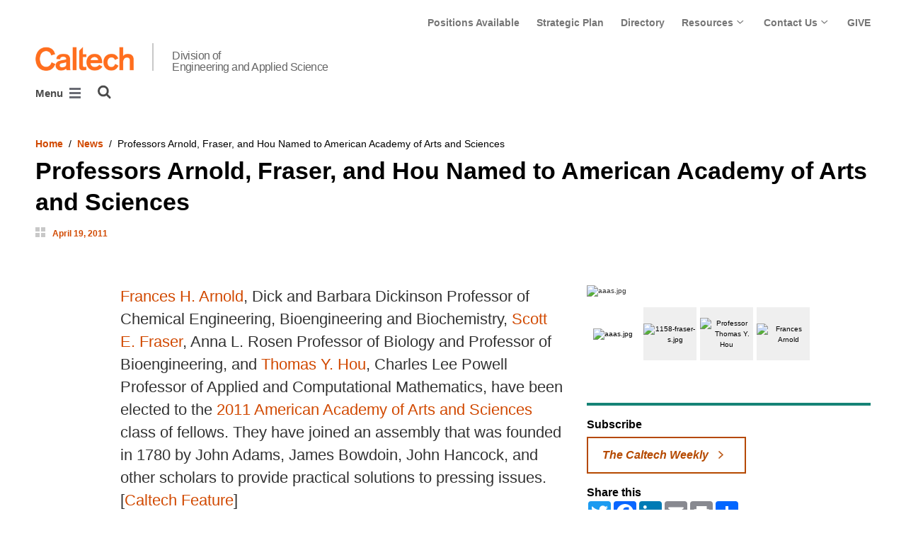

--- FILE ---
content_type: text/html; charset=utf-8
request_url: https://www.eas.caltech.edu/news/professors-arnold-fraser-and-hou-named-to-american-academy-of-arts-and-sciences
body_size: 11678
content:
<!DOCTYPE html>


<html lang="en" class="no-js">
<head>
  <meta charset="utf-8">
  <meta http-equiv="X-UA-Compatible" content="IE=edge" />
  <title>Professors Arnold, Fraser, and Hou Named to American Academy of Arts and Sciences
     - 
    
    Division of Engineering and Applied Science</title>
  
    <meta name="description" content="Frances H. Arnold, Dick and Barbara Dickinson Professor of Chemical Engineering, Bioengineering and Biochemistry, Scott E. Fraser, Anna L. Rosen Professor of Biology and Professor of Bioengineering, and Thomas Y. Hou, Charles Lee Powell Professor of Applied and Computational Mathematics, have been elected to the 2011 American Academy of Arts and Sciences class of fellows. They have joined an assembly that was founded in 1780 by John Adams, James Bowdoin, John Hancock, and other scholars to provide practical solutions to pressing issues. [Caltech Feature]">
  
  
  
  <meta name="viewport" content="width=device-width, initial-scale=1">
  <link rel="shortcut icon" href="/static/core/img/favicon-75.png?v=6.18.6">

  
  <!-- Generic FavIcons -->
  <link rel="icon" href="/static/core/img/favicon-32.png?v=6.18.6" sizes="32x32">
  <link rel="icon" href="/static/core/img/favicon-57.png?v=6.18.6" sizes="57x57">
  <link rel="icon" href="/static/core/img/favicon-76.png?v=6.18.6" sizes="76x76">
  <link rel="icon" href="/static/core/img/favicon-96.png?v=6.18.6" sizes="96x96">
  <link rel="icon" href="/static/core/img/favicon-128.png?v=6.18.6" sizes="128x128">
  <link rel="icon" href="/static/core/img/favicon-192.png?v=6.18.6" sizes="192x192">
  <link rel="icon" href="/static/core/img/favicon-228.png?v=6.18.6" sizes="228x228">
  <!-- Android -->
  <link rel="shortcut icon" sizes="196x196" href="/static/core/img/favicon-196.png?v=6.18.6">
  <!-- iOS -->
  <link rel="apple-touch-icon" href="/static/core/img/favicon-120.png?v=6.18.6" sizes="120x120">
  <link rel="apple-touch-icon" href="/static/core/img/favicon-152.png?v=6.18.6" sizes="152x152">
  <link rel="apple-touch-icon" href="/static/core/img/favicon-180.png?v=6.18.6" sizes="180x180">
  <!-- Windows 8 IE 10-->
  <meta name="msapplication-TileColor" content="#D14900">
  <meta name="msapplication-TileImage" content="/static/core/img/favicon-144.png?v=6.18.6">
  <!-- Windows 8.1 + IE11 and above -->
  <meta name="msapplication-config" content="/static/core/img/browserconfig.xml?v=6.18.6">

  <!-- Base CSS -->
  
  <link rel="stylesheet" href="https://cdn.datatables.net/1.12.1/css/dataTables.bootstrap4.min.css" integrity="sha512-4IOvmZNJ0LXi2MjWUEZ5CYnjgwX3O84FY7thQroRr7/K0aj4ht/5QCPPw/5HtEBSMOI0ICknPMW5HiiSifC78w==" crossorigin="anonymous">
  <link rel="stylesheet" href="https://cdn.datatables.net/responsive/2.3.0/css/responsive.dataTables.min.css" integrity="sha512-1rs6CKPyMyWNKKt18TIfaktqZaIkCUK4mGE78D3tI+yu0CVk/ou/XTwikeo2utvOOOdkYpcyA268IyZ17aXOWg==" crossorigin="anonymous">
  <link rel="stylesheet" href="/static/CACHE/css/output.695b37a21854.css" type="text/css">
  <!-- End Base CSS -->

  <!-- Site Type CSS -->
  
  
    <link rel="stylesheet" href="/static/CACHE/css/output.57b991578d3d.css" type="text/css">
  
  <!-- End Site Type CSS -->

  <!-- Extra CSS -->
  
    
  
  <!-- End Extra CSS -->

  <!-- Global site tag (gtag.js) - Google Analytics -->
<script async src="https://www.googletagmanager.com/gtag/js?id="></script>
<script>
  window.dataLayer = window.dataLayer || [];
  function gtag(){dataLayer.push(arguments);}
  gtag('js', new Date());

  gtag('config', 'G-G31WQ82140', {'anonymize_ip': true});
</script>
<!-- End Google Analytics -->

  
  

  
  

  <!-- Base JS -->
  
  
  <script src="https://code.jquery.com/jquery-3.3.1.min.js" integrity="sha256-FgpCb/KJQlLNfOu91ta32o/NMZxltwRo8QtmkMRdAu8=" crossorigin="anonymous"></script>
  <script defer src="/static/airspace/js/jquery.mousewheel.min.js"></script>

  <script>
    // AsciiMath is not supported out of the box with MathJax 3, so we have to tell it to add that as an input type.
    MathJax = {
      loader: {
        load: ['input/asciimath']
      },
    };
  </script>
  
  <script async src="https://cdnjs.cloudflare.com/ajax/libs/mathjax/3.2.2/es5/tex-mml-chtml.min.js" integrity="sha512-6FaAxxHuKuzaGHWnV00ftWqP3luSBRSopnNAA2RvQH1fOfnF/A1wOfiUWF7cLIOFcfb1dEhXwo5VG3DAisocRw==" crossorigin="anonymous" referrerpolicy="no-referrer"></script>
  <script defer src="https://cdnjs.cloudflare.com/ajax/libs/underscore.js/1.13.7/underscore-min.js" integrity="sha512-dvWGkLATSdw5qWb2qozZBRKJ80Omy2YN/aF3wTUVC5+D1eqbA+TjWpPpoj8vorK5xGLMa2ZqIeWCpDZP/+pQGQ==" crossorigin="anonymous" referrerpolicy="no-referrer"></script>
  <script src="https://cdnjs.cloudflare.com/ajax/libs/apexcharts/5.3.2/apexcharts.min.js" integrity="sha512-mtAI0GhJKlZSV7g9odo3D3bzFIisOKpYYUkDZElYQm5d5ti++dkCZZVcGmYs2dYHDTvO0xPYG93pdR3nvjVuOQ==" crossorigin="anonymous" referrerpolicy="no-referrer"></script>
  <!-- These are the url for the DataTables version that support Bootstrap 4 + Responsive. -->
  <!-- TODO: When we update DataTables to 2.x, remove these. We should not be including it on every single page, but instead only on pages that need it. -->
  <script src="https://cdn.datatables.net/1.12.1/js/jquery.dataTables.min.js" integrity="sha512-MOsicOaJyNWPgwMOE1q4sTPZK6KuUQTMBhkmzb0tFVSRxgx3VnGTwIyRme/IhBJQdWJkfTcIKozchO11ILrmSg==" crossorigin="anonymous"></script>
  <script src="https://cdn.datatables.net/responsive/2.3.0/js/dataTables.responsive.min.js" integrity="sha512-0wbogjva7RXNc8RGC7t7zdUDYOflHBBEBGN6ItfWqhizIDsWfRE0Dxi+PQpJ44O+fS8YVenkFWFifH885pLfkg==" crossorigin="anonymous"></script>
  <script src="https://cdn.datatables.net/1.12.1/js/dataTables.bootstrap4.min.js" integrity="sha512-9o2JT4zBJghTU0EEIgPvzzHOulNvo0jq2spTfo6mMmZ6S3jK+gljrfo0mKDAxoMnrkZa6ml2ZgByBQ5ga8noDQ==" crossorigin="anonymous"></script>
  <script src="https://cdnjs.cloudflare.com/ajax/libs/clamp-js/0.7.0/clamp.js" integrity="sha512-TnePtmz3HL4p8nFS2lR46u0iHrwObVnUednDASZK/qS9btkd09xKs1PeCt1kpS4a0gWNQx1AF+WnDHDK+xWcAw==" crossorigin="anonymous" referrerpolicy="no-referrer"></script>

  <script src="/static/CACHE/js/output.54b9aeca30a0.js"></script>
<script src="/static/CACHE/js/output.2500c9bd34d8.js" defer></script>
  <!-- End Base JS -->

  <!-- Site Type JS -->
  
    <script defer src="https://feeds.library.caltech.edu/scripts/CL.js" integrity="sha512-XnrTuvhMlEHTiKSX7iyX7DBJNBCsdKQuemISrVAZCea0FmBesyC81dtjtURUF58tqVmMkIskEFALmiiu6hv3Zg==" crossorigin="anonymous"></script>
    <script defer src="https://feeds.library.caltech.edu/scripts/CL-doi-media.js" integrity="sha512-oa1inJiIOzRXwIpxA3EV9lKIVlG5vM28n/G582zD2ObMztooMKaIISjA5L6eTah8lKN6tOeiV5+raSg/ylO/VA==" crossorigin="anonymous"></script>
    <script src="/static/CACHE/js/output.284c8b74e6dc.js" defer></script>
  
  <!-- End Site Type JS -->

  <!-- Extra JS -->
  
    
  
  <!-- End Extra JS -->

  
  

<meta property="og:url" content="http://www.eas.caltech.edu/news/professors-arnold-fraser-and-hou-named-to-american-academy-of-arts-and-sciences" />
<meta property="og:site_name" content="Caltech Division of Engineering and Applied Science" />
<meta property="og:title" content="Professors Arnold, Fraser, and Hou Named to American Academy of Arts and Sciences" />
<meta property="og:type" content="article" />
<meta name="twitter:title" content="Professors Arnold, Fraser, and Hou Named to American Academy of Arts and Sciences">


  
  <meta property="og:description" content="Frances H. Arnold, Dick and Barbara Dickinson Professor of Chemical Engineering, Bioengineering and Biochemistry, Scott E. Fraser, Anna L. Rosen Professor of Biology and Professor of Bioengineering, and Thomas Y. Hou, Charles Lee Powell Professor of Applied and Computational Mathematics, have been elected to the 2011 American Academy of Arts and Sciences class of fellows. They have joined an assembly that was founded in 1780 by John Adams, James Bowdoin, John Hancock, and other scholars to provide practical solutions to pressing issues. [Caltech Feature]" />
  <meta name="twitter:description" content="Frances H. Arnold, Dick and Barbara Dickinson Professor of Chemical Engineering, Bioengineering and Biochemistry, Scott E. Fraser, Anna L. Rosen Professor of Biology and Professor of Bioengineering, and Thomas Y. Hou, Charles Lee Powell Professor of Applied and Computational Mathematics, have been elected to the 2011 American Academy of Arts and Sciences class of fellows. They have joined an assembly that was founded in 1780 by John Adams, James Bowdoin, John Hancock, and other scholars to provide practical solutions to pressing issues. [Caltech Feature]">


  
  <meta property="og:image" content="https://divisions-prod-assets.resources.caltech.edu/eas70/Imported%20News%20Images/images/hou6.width-600.png" />
  
  <meta name="og:image:alt" content="Professor Thomas Y. Hou">
  
  <meta name="twitter:card" content="summary_large_image">
  <meta name="twitter:image" content="https://divisions-prod-assets.resources.caltech.edu/eas70/Imported%20News%20Images/images/hou6.width-600.png">


  <meta name="og:article:published_time" content="2011-04-19T14:21:00-0700">



</head>

<body class="caltech_sites">
  

  
    
    <div data-sprite></div>
    <script src="/static/wagtailadmin/js/icons.js?v=c7a2c595" data-icon-url="/admin/sprite/?h=c2112487"></script>
  

  

  <header class="width-1440-container">
    <a class="text-assistive display-at-top-on-focus" href="#content">skip to main content</a>
    
    
    
    
      
      




  

<div class="header header--left d-flex flex-wrap">
  



  <nav class="header__utility-menu d-none d-md-flex w-100 justify-content-end" aria-label="Useful links">
    <ul class="d-flex" aria-label="Useful links">
    
      <li class="header__utility-menu__item ">
        
          <a class="header__utility-menu__link
          "
          id="utility-menu-1" href="/about/positions">Positions Available</a>
        
      </li>
    
      <li class="header__utility-menu__item ">
        
          <a class="header__utility-menu__link
          "
          id="utility-menu-2" href="/about/strategic-plan">Strategic Plan</a>
        
      </li>
    
      <li class="header__utility-menu__item ">
        
          <a class="header__utility-menu__link
          "
          id="utility-menu-3" href="https://directory.caltech.edu/">Directory</a>
        
      </li>
    
      <li class="header__utility-menu__item  dropdown ">
        
          <button type="button" class="header__utility-menu__opener dropdown-toggle" data-toggle="dropdown" aria-controls="utility-menu-4" aria-haspopup="true" aria-expanded="false">
            Resources
            <img class="header__utility-menu__opener__icon" src="/static/wagtail_menu/img/icon-chevron-grey-550.png" alt="">
            <img class="header__utility-menu__opener__icon chevron-orange" src="/static/wagtail_menu/img/icon-chevron-orange.png" alt="">
          </button>

          <ul class="header__utility-menu__dropdown dropdown-menu dropdown-menu-right" id="utility-menu-4" aria-label="Resources">
            
              <li>
                <a class="header__utility-menu__dropdown__item dropdown-item" href="/resources">Resources</a>
              </li>
            
              <li>
                <a class="header__utility-menu__dropdown__item dropdown-item" href="/resources/faculty-resources">Faculty Resources</a>
              </li>
            
              <li>
                <a class="header__utility-menu__dropdown__item dropdown-item" href="/resources/postdocs">Postdoctoral Scholar Resources</a>
              </li>
            
              <li>
                <a class="header__utility-menu__dropdown__item dropdown-item" href="/resources/eas-programs-for-student-success">Office of EAS Programs for Student Success</a>
              </li>
            
              <li>
                <a class="header__utility-menu__dropdown__item dropdown-item" href="/resources/staff">Staff Resources</a>
              </li>
            
              <li>
                <a class="header__utility-menu__dropdown__item dropdown-item" href="/resources/alumni">Alumni</a>
              </li>
            
              <li>
                <a class="header__utility-menu__dropdown__item dropdown-item" href="/community/vibrations">Vibrations: EAS Community Newsletter</a>
              </li>
            
              <li>
                <a class="header__utility-menu__dropdown__item dropdown-item" href="https://engenuity.caltech.edu/current-issue">ENGenuity: Alumni Newsletter</a>
              </li>
            
              <li>
                <a class="header__utility-menu__dropdown__item dropdown-item" href="https://engenious.caltech.edu/">ENGenious Publication</a>
              </li>
            
          </ul>
        
      </li>
    
      <li class="header__utility-menu__item  dropdown ">
        
          <button type="button" class="header__utility-menu__opener dropdown-toggle" data-toggle="dropdown" aria-controls="utility-menu-5" aria-haspopup="true" aria-expanded="false">
            Contact Us
            <img class="header__utility-menu__opener__icon" src="/static/wagtail_menu/img/icon-chevron-grey-550.png" alt="">
            <img class="header__utility-menu__opener__icon chevron-orange" src="/static/wagtail_menu/img/icon-chevron-orange.png" alt="">
          </button>

          <ul class="header__utility-menu__dropdown dropdown-menu dropdown-menu-right" id="utility-menu-5" aria-label="Contact Us">
            
              <li>
                <a class="header__utility-menu__dropdown__item dropdown-item" href="/contact">Contact Us</a>
              </li>
            
              <li>
                <a class="header__utility-menu__dropdown__item dropdown-item" href="/people/directory">EAS Directory</a>
              </li>
            
              <li>
                <a class="header__utility-menu__dropdown__item dropdown-item" href="/people/eas-leadership-and-staff">EAS Leadership &amp; Staff</a>
              </li>
            
          </ul>
        
      </li>
    
      <li class="header__utility-menu__item ">
        
          <a class="header__utility-menu__link
          "
          id="utility-menu-6" href="/about/support-eas">GIVE</a>
        
      </li>
    
    </ul>
  </nav>



  
  
  
  <div class="header__title w-100 d-flex flex-column flex-sm-row align-items-sm-end">
    
      
        <a class="header__title__caltech-link d-block" href="https://www.caltech.edu">
          <img alt="Caltech" class="header__wordmark" src="/static/core/img/caltech-new-logo.png">
        </a>
      
      <div class="header__title__separator h-100"></div>
    
    
    
      <a class="header__title__homepage-link d-block mr-sm-auto header__title__homepage-link--multiline" href="/"
       
      >
        Division of
        <br>Engineering and Applied Science
      </a>
    
  </div>

  
    

<nav class="header__main-menu d-none d-xl-flex" aria-label="Main">
  
    
    
      
      
      <ul class="header__main-menu__level-1
      d-flex justify-content-start
      " id="main-menu-1" tabindex="-1" aria-label="Main">
      <li class="header__main-menu__level-1__item menu-item">
        
        <div class="header__main-menu__level-1__item__wrapper d-flex flex-row justify-content-start">
        
    
  
    
    
      <a class="header__main-menu__level-1__link" href="/about">About</a>
  
      
      
        <button type="button" class="header__main-menu__level-1__opener dropdown-toggle dropdown-toggle-split" data-toggle="dropdown" aria-controls="main-menu-2" aria-haspopup="true" aria-expanded="false">
          <span class="sr-only">Open About submenu</span>
          
            <svg class="header__main-menu__level-1-opener-icon icon" aria-hidden="true" role=”presentation” focusable="false"><use href="#icon-chevron-down"></use></svg>
          
        </button>
      
    
  
    
    
  
    
    
      
      
      <ul class="header__main-menu__level-2
      
      dropdown-menu" id="main-menu-2" tabindex="-1" aria-label="About">
      <li class="header__main-menu__level-2__item  dropdown-item">
        
    
  
    
    
      <a class="header__main-menu__level-2__link" href="/about/positions">Positions Available</a>
  
      
      
    
  
    
    
  
    
    
      
      
      </li>
      <li class="header__main-menu__level-2__item dropdown-item">
        
    
  
    
    
      <a class="header__main-menu__level-2__link" href="/about/strategic-plan">Strategic Plan</a>
  
      
      
    
  
    
    
  
    
    
      
      
      </li>
      <li class="header__main-menu__level-2__item dropdown-item">
        
    
  
    
    
      <a class="header__main-menu__level-2__link" href="/about/visit">Visit Us</a>
  
      
      
    
  
    
    
  
    
    
      
      
      </li>
      <li class="header__main-menu__level-2__item dropdown-item">
        
    
  
    
    
      <a class="header__main-menu__level-2__link" href="/about/support-eas">Support EAS</a>
  
      
      
    
  
    
    
      
      
      
      </li>
      
      </ul>
    
  
    
    
      
      
        
        </div>
      
      </li>
      <li class="header__main-menu__level-1__item menu-item">
        
        <div class="header__main-menu__level-1__item__wrapper d-flex flex-row justify-content-start">
        
    
  
    
    
      <a class="header__main-menu__level-1__link" href="/people">People</a>
  
      
      
        <button type="button" class="header__main-menu__level-1__opener dropdown-toggle dropdown-toggle-split" data-toggle="dropdown" aria-controls="main-menu-7" aria-haspopup="true" aria-expanded="false">
          <span class="sr-only">Open People submenu</span>
          
            <svg class="header__main-menu__level-1-opener-icon icon" aria-hidden="true" role=”presentation” focusable="false"><use href="#icon-chevron-down"></use></svg>
          
        </button>
      
    
  
    
    
  
    
    
      
      
      <ul class="header__main-menu__level-2
      
      dropdown-menu" id="main-menu-7" tabindex="-1" aria-label="People">
      <li class="header__main-menu__level-2__item  dropdown-item">
        
    
  
    
    
      <a class="header__main-menu__level-2__link" href="/people/faculty">Faculty</a>
  
      
      
    
  
    
    
  
    
    
      
      
      </li>
      <li class="header__main-menu__level-2__item dropdown-item">
        
    
  
    
    
      <a class="header__main-menu__level-2__link" href="/people/emeritus">Emeritus</a>
  
      
      
    
  
    
    
  
    
    
      
      
      </li>
      <li class="header__main-menu__level-2__item dropdown-item">
        
    
  
    
    
      <a class="header__main-menu__level-2__link" href="/people/research-faculty">Research Faculty</a>
  
      
      
    
  
    
    
  
    
    
      
      
      </li>
      <li class="header__main-menu__level-2__item dropdown-item">
        
    
  
    
    
      <a class="header__main-menu__level-2__link" href="/people/teaching-faculty">Teaching Faculty</a>
  
      
      
    
  
    
    
  
    
    
      
      
      </li>
      <li class="header__main-menu__level-2__item dropdown-item">
        
    
  
    
    
      <a class="header__main-menu__level-2__link" href="/people/lecturers">Lecturers</a>
  
      
      
    
  
    
    
  
    
    
      
      
      </li>
      <li class="header__main-menu__level-2__item dropdown-item">
        
    
  
    
    
      <a class="header__main-menu__level-2__link" href="/people/professional-staff">Members of the Professional Staff</a>
  
      
      
    
  
    
    
  
    
    
      
      
      </li>
      <li class="header__main-menu__level-2__item dropdown-item">
        
    
  
    
    
      <a class="header__main-menu__level-2__link" href="/people/moorescholars">Moore Scholars</a>
  
      
      
    
  
    
    
  
    
    
      
      
      </li>
      <li class="header__main-menu__level-2__item dropdown-item">
        
    
  
    
    
      <a class="header__main-menu__level-2__link" href="/people/eas-leadership-and-staff">EAS Leadership and Staff</a>
  
      
      
    
  
    
    
  
    
    
      
      
      </li>
      <li class="header__main-menu__level-2__item dropdown-item">
        
    
  
    
    
      <a class="header__main-menu__level-2__link" href="/people/directory">EAS Directory</a>
  
      
      
    
  
    
    
      
      
      
      </li>
      
      </ul>
    
  
    
    
      
      
        
        </div>
      
      </li>
      <li class="header__main-menu__level-1__item menu-item">
        
        <div class="header__main-menu__level-1__item__wrapper d-flex flex-row justify-content-start">
        
    
  
    
    
      <a class="header__main-menu__level-1__link" href="/departments">Departments</a>
  
      
      
        <button type="button" class="header__main-menu__level-1__opener dropdown-toggle dropdown-toggle-split" data-toggle="dropdown" aria-controls="main-menu-17" aria-haspopup="true" aria-expanded="false">
          <span class="sr-only">Open Departments submenu</span>
          
            <svg class="header__main-menu__level-1-opener-icon icon" aria-hidden="true" role=”presentation” focusable="false"><use href="#icon-chevron-down"></use></svg>
          
        </button>
      
    
  
    
    
  
    
    
      
      
      <ul class="header__main-menu__level-2
      
      dropdown-menu" id="main-menu-17" tabindex="-1" aria-label="Departments">
      <li class="header__main-menu__level-2__item  dropdown-item">
        
    
  
    
    
      <a class="header__main-menu__level-2__link" href="https://aerospace.caltech.edu">Lynn Booth &amp; Kent Kresa Department of Aerospace⇗</a>
  
      
      
    
  
    
    
  
    
    
      
      
      </li>
      <li class="header__main-menu__level-2__item dropdown-item">
        
    
  
    
    
      <a class="header__main-menu__level-2__link" href="https://mede.caltech.edu/">Andrew and Peggy Cherng Department of Medical Engineering⇗</a>
  
      
      
    
  
    
    
  
    
    
      
      
      </li>
      <li class="header__main-menu__level-2__item dropdown-item">
        
    
  
    
    
      <a class="header__main-menu__level-2__link" href="https://aphms.caltech.edu">Applied Physics and Materials Science⇗</a>
  
      
      
    
  
    
    
  
    
    
      
      
      </li>
      <li class="header__main-menu__level-2__item dropdown-item">
        
    
  
    
    
      <a class="header__main-menu__level-2__link" href="http://www.cms.caltech.edu/">Computing and Mathematical Sciences⇗</a>
  
      
      
    
  
    
    
  
    
    
      
      
      </li>
      <li class="header__main-menu__level-2__item dropdown-item">
        
    
  
    
    
      <a class="header__main-menu__level-2__link" href="http://ee.caltech.edu/">Electrical Engineering⇗</a>
  
      
      
    
  
    
    
  
    
    
      
      
      </li>
      <li class="header__main-menu__level-2__item dropdown-item">
        
    
  
    
    
      <a class="header__main-menu__level-2__link" href="http://www.ese.caltech.edu/">Environmental Science and Engineering⇗</a>
  
      
      
    
  
    
    
  
    
    
      
      
      </li>
      <li class="header__main-menu__level-2__item dropdown-item">
        
    
  
    
    
      <a class="header__main-menu__level-2__link" href="http://www.mce.caltech.edu/">Mechanical and Civil Engineering⇗</a>
  
      
      
    
  
    
    
      
      
      
      </li>
      
      </ul>
    
  
    
    
      
      
        
        </div>
      
      </li>
      <li class="header__main-menu__level-1__item menu-item">
        
        <div class="header__main-menu__level-1__item__wrapper d-flex flex-row justify-content-start">
        
    
  
    
    
      <a class="header__main-menu__level-1__link" href="/research">Research</a>
  
      
      
        <button type="button" class="header__main-menu__level-1__opener dropdown-toggle dropdown-toggle-split" data-toggle="dropdown" aria-controls="main-menu-25" aria-haspopup="true" aria-expanded="false">
          <span class="sr-only">Open Research submenu</span>
          
            <svg class="header__main-menu__level-1-opener-icon icon" aria-hidden="true" role=”presentation” focusable="false"><use href="#icon-chevron-down"></use></svg>
          
        </button>
      
    
  
    
    
  
    
    
      
      
      <ul class="header__main-menu__level-2
      
      dropdown-menu" id="main-menu-25" tabindex="-1" aria-label="Research">
      <li class="header__main-menu__level-2__item  dropdown-item">
        
    
  
    
    
      <a class="header__main-menu__level-2__link" href="/research/centers">Centers</a>
  
      
      
    
  
    
    
      
      
      
      </li>
      
      </ul>
    
  
    
    
      
      
        
        </div>
      
      </li>
      <li class="header__main-menu__level-1__item menu-item">
        
        <div class="header__main-menu__level-1__item__wrapper d-flex flex-row justify-content-start">
        
    
  
    
    
      <a class="header__main-menu__level-1__link" href="/academics">Academics</a>
  
      
      
        <button type="button" class="header__main-menu__level-1__opener dropdown-toggle dropdown-toggle-split" data-toggle="dropdown" aria-controls="main-menu-27" aria-haspopup="true" aria-expanded="false">
          <span class="sr-only">Open Academics submenu</span>
          
            <svg class="header__main-menu__level-1-opener-icon icon" aria-hidden="true" role=”presentation” focusable="false"><use href="#icon-chevron-down"></use></svg>
          
        </button>
      
    
  
    
    
  
    
    
      
      
      <ul class="header__main-menu__level-2
      
      dropdown-menu" id="main-menu-27" tabindex="-1" aria-label="Academics">
      <li class="header__main-menu__level-2__item  dropdown-item">
        
    
  
    
    
      <a class="header__main-menu__level-2__link" href="https://www.gradoffice.caltech.edu/admissions">Graduate Education⇗</a>
  
      
      
    
  
    
    
  
    
    
      
      
      </li>
      <li class="header__main-menu__level-2__item dropdown-item">
        
    
  
    
    
      <a class="header__main-menu__level-2__link" href="/academics/undergraduate-education">Undergraduate Education</a>
  
      
      
    
  
    
    
  
    
    
      
      
      </li>
      <li class="header__main-menu__level-2__item dropdown-item">
        
    
  
    
    
      <a class="header__main-menu__level-2__link" href="https://ctme.caltech.edu/">Executive Education⇗</a>
  
      
      
    
  
    
    
  
    
    
      
      
      </li>
      <li class="header__main-menu__level-2__item dropdown-item">
        
    
  
    
    
      <a class="header__main-menu__level-2__link" href="https://catalog.caltech.edu/">Catalog⇗</a>
  
      
      
    
  
    
    
  
    
    
      
      
      </li>
      <li class="header__main-menu__level-2__item dropdown-item">
        
    
  
    
    
      <a class="header__main-menu__level-2__link" href="/academics/schedule">E/SEC Schedule</a>
  
      
      
    
  
    
    
  
    
    
      
      
      </li>
      <li class="header__main-menu__level-2__item dropdown-item">
        
    
  
    
    
      <a class="header__main-menu__level-2__link" href="/academics/courses">E/SEC Courses Descriptions</a>
  
      
      
    
  
    
    
  
    
    
      
      
      </li>
      <li class="header__main-menu__level-2__item dropdown-item">
        
    
  
    
    
      <a class="header__main-menu__level-2__link" href="/academics/summer-programs">Summer Programs</a>
  
      
      
    
  
    
    
  
    
    
      
      
      </li>
      <li class="header__main-menu__level-2__item dropdown-submenu">
        
    
  
    
    
      <a class="header__main-menu__level-2__link" href="/academics/awards-and-prizes">Awards and Prizes</a>
  
      
      
        <button type="button" class="header__main-menu__level-2__opener dropdown-toggle dropdown-toggle-split" data-toggle="dropdown" aria-controls="main-menu-35" aria-haspopup="true" aria-expanded="false">
          <span class="sr-only">Open Awards and Prizes submenu</span>
          
            
            <svg class="header__main-menu__plus-minus-icon plus icon" aria-hidden="true" role=”presentation” focusable="false"><use href="#icon-plus"></use></svg>
            <svg class="header__main-menu__plus-minus-icon minus icon d-none" aria-hidden="true" role=”presentation” focusable="false"><use href="#icon-minus"></use></svg>
          
        </button>
      
    
  
    
    
  
    
    
      
      
      <ul class="header__main-menu__level-3
      
      dropdown-menu" id="main-menu-35" tabindex="-1" aria-label="Awards and Prizes">
      <li class="header__main-menu__level-3__item  dropdown-item">
        
    
  
    
    
      <a class="header__main-menu__level-3__link" href="/academics/awards-and-prizes/newhorizons">New Horizons Award</a>
  
      
      
    
  
    
    
  
    
    
      
      
      </li>
      <li class="header__main-menu__level-3__item dropdown-item">
        
    
  
    
    
      <a class="header__main-menu__level-3__link" href="https://easchairscholars.caltech.edu/">EAS Chair&#x27;s Scholars Program⇗</a>
  
      
      
    
  
    
    
  
    
    
      
      
      </li>
      <li class="header__main-menu__level-3__item dropdown-item">
        
    
  
    
    
      <a class="header__main-menu__level-3__link" href="https://eastrailblazers.caltech.edu/">EAS Trailblazers⇗</a>
  
      
      
    
  
    
    
  
    
    
      
      
      </li>
      <li class="header__main-menu__level-3__item dropdown-item">
        
    
  
    
    
      <a class="header__main-menu__level-3__link" href="/academics/awards-and-prizes/henry-ford-ii-scholar-award">Henry Ford II Scholar Award</a>
  
      
      
    
  
    
    
  
    
    
      
      
      </li>
      <li class="header__main-menu__level-3__item dropdown-item">
        
    
  
    
    
      <a class="header__main-menu__level-3__link" href="/academics/awards-and-prizes/chapman">Richard Bruce Chapman Memorial Award</a>
  
      
      
    
  
    
    
  
    
    
      
      
      </li>
      <li class="header__main-menu__level-3__item dropdown-item">
        
    
  
    
    
      <a class="header__main-menu__level-3__link" href="http://demetriades.caltech.edu/">Demetriades - Tsafka - Kokkalis Prizes⇗</a>
  
      
      
    
  
    
    
  
    
    
      
      
      </li>
      <li class="header__main-menu__level-3__item dropdown-item">
        
    
  
    
    
      <a class="header__main-menu__level-3__link" href="/academics/awards-and-prizes/teachingprize">Northrop Grumman Prize for Excellence in Teaching</a>
  
      
      
    
  
    
    
      
      
      
      </li>
      
      </ul>
    
      
      
      
      </li>
      
      </ul>
    
  
    
    
      
      
        
        </div>
      
      </li>
      <li class="header__main-menu__level-1__item menu-item">
        
        <div class="header__main-menu__level-1__item__wrapper d-flex flex-row justify-content-start">
        
    
  
    
    
      <a class="header__main-menu__level-1__link" href="/community">Community</a>
  
      
      
        <button type="button" class="header__main-menu__level-1__opener dropdown-toggle dropdown-toggle-split" data-toggle="dropdown" aria-controls="main-menu-43" aria-haspopup="true" aria-expanded="false">
          <span class="sr-only">Open Community submenu</span>
          
            <svg class="header__main-menu__level-1-opener-icon icon" aria-hidden="true" role=”presentation” focusable="false"><use href="#icon-chevron-down"></use></svg>
          
        </button>
      
    
  
    
    
  
    
    
      
      
      <ul class="header__main-menu__level-2
      
      dropdown-menu" id="main-menu-43" tabindex="-1" aria-label="Community">
      <li class="header__main-menu__level-2__item  dropdown-item">
        
    
  
    
    
      <a class="header__main-menu__level-2__link" href="/community/vibrations">Vibrations Newsletter</a>
  
      
      
    
  
    
    
  
    
    
      
      
      </li>
      <li class="header__main-menu__level-2__item dropdown-item">
        
    
  
    
    
      <a class="header__main-menu__level-2__link" href="https://engenuity.caltech.edu/">ENGenuity: Alumni Newsletter⇗</a>
  
      
      
    
  
    
    
  
    
    
      
      
      </li>
      <li class="header__main-menu__level-2__item dropdown-item">
        
    
  
    
    
      <a class="header__main-menu__level-2__link" href="/community/eas-remembers">EAS Remembers</a>
  
      
      
    
  
    
    
      
      
      
      </li>
      
      </ul>
    
  
    
    
      
      
        
        </div>
      
      </li>
      <li class="header__main-menu__level-1__item menu-item">
        
        <div class="header__main-menu__level-1__item__wrapper d-flex flex-row justify-content-start">
        
    
  
    
    
      <a class="header__main-menu__level-1__link" href="/news">News</a>
  
      
      
    
  
    
    
  
    
    
      
      
        
        </div>
      
      </li>
      <li class="header__main-menu__level-1__item menu-item">
        
        <div class="header__main-menu__level-1__item__wrapper d-flex flex-row justify-content-start">
        
    
  
    
    
      <a class="header__main-menu__level-1__link" href="/events">Events</a>
  
      
      
        <button type="button" class="header__main-menu__level-1__opener dropdown-toggle dropdown-toggle-split" data-toggle="dropdown" aria-controls="main-menu-48" aria-haspopup="true" aria-expanded="false">
          <span class="sr-only">Open Events submenu</span>
          
            <svg class="header__main-menu__level-1-opener-icon icon" aria-hidden="true" role=”presentation” focusable="false"><use href="#icon-chevron-down"></use></svg>
          
        </button>
      
    
  
    
    
  
    
    
      
      
      <ul class="header__main-menu__level-2
      
      dropdown-menu" id="main-menu-48" tabindex="-1" aria-label="Events">
      <li class="header__main-menu__level-2__item  dropdown-item">
        
    
  
    
    
      <a class="header__main-menu__level-2__link" href="/events/seminars">Seminars</a>
  
      
      
    
  
    
    
  
    
    
      
      
      </li>
      <li class="header__main-menu__level-2__item dropdown-item">
        
    
  
    
    
      <a class="header__main-menu__level-2__link" href="/events/distinguished-lectures">Distinguished Lectures</a>
  
      
      
    
  
    
    
  
    
    
      
      
      </li>
      <li class="header__main-menu__level-2__item dropdown-item">
        
    
  
    
    
      <a class="header__main-menu__level-2__link" href="https://eastrailblazers.caltech.edu">EAS Trailblazers Symposium⇗</a>
  
      
      
    
  
    
    
  
    
    
      
      
      </li>
      <li class="header__main-menu__level-2__item dropdown-item">
        
    
  
    
    
      <a class="header__main-menu__level-2__link" href="/events/evorigins">Electric Vehicles</a>
  
      
      
    
  
    
    
      
      
      
      </li>
      
      </ul>
    
      
      
      
        </div>
      
      </li>
      
        <!--suppress HtmlWrongAttributeValue -->
        <li class="header__main-menu__level-1__item header__search" role="search" aria-label="Site">
          

<button type="button" class="header__search__button" aria-controls="search-form" aria-haspopup="true" aria-expanded="false" aria-label="Search">
  <img alt="" class="header__search__icon" src="/static/wagtail_menu/img/icon-search.png">
</button>

<form  id="search-form" class="header__search__form" action="/search" method="GET">
  <label class="header__search__form__label mb-0 w-100 mr-3"><span class="sr-only">Search</span><input class="header__search__form__query w-100 h-100" type="search" name="q" value="" autocorrect="off" autocapitalize="off" autocomplete="off" spellcheck="false" /></label><button class="header__search__form__submit" type="submit">Search</button>
</form>

        </li>
      
      </ul>
    
  
</nav>

    

<nav class="header__slide-menu-and-search d-flex d-xl-none align-items-start" aria-label="Main">
  <div class="header__slide-menu slide-menu dropdown">
    <button type="button" class="slide-menu__opener dropdown-toggle"
      data-toggle="dropdown" aria-controls="slide-menu" aria-haspopup="true"
      aria-expanded="false" aria-label="Main Menu">
      Menu
      <img aria-label="Open Main Menu" class="slide-menu__burger"
        src="/static/wagtail_menu/img/menu-burger.png">
    </button>

    <div id="slide-menu" class="slide-menu__dropdown dropdown-menu ">
      <div class="slide-menu__slide-wrapper d-flex">
        <div class="slide-menu__level-1">
          <button class="slide-menu__close-wrapper">
            <span class="slide-menu__close"><svg class="slide-menu__close__icon icon" aria-hidden="true" role=”presentation” focusable="false"><use href="#icon-xmark"></use></svg> Close</span>
          </button>

          <div class="slide-menu__divider slide-menu__divider--post-search dropdown-divider"></div>

          <div class="slide-menu__main-menu">
            
              <ul class="slide-menu-ul">
  
    
    
      <li class="slide-menu__level-1__item d-flex">
        
          <a class="slide-menu__level-1__link" href="/about">
            About
          </a>

          
            
            <button type="button" class="slide-menu__level-1__slide-opener dropdown-toggle dropdown-toggle-split" data-slide-id="#slide-menu-slide-53497" aria-controls="slide-menu-slide-53497" aria-haspopup="true" aria-expanded="false">
              <svg class="slide-menu__arrow-icon icon" aria-hidden="true" role=”presentation” focusable="false"><use href="#icon-chevron-right"></use></svg>
              <span class="sr-only">Open About submenu</span>
            </button>
          
        
      </li>
    
  
    
    
  
    
    
  
    
    
  
    
    
  
    
    
      <li class="slide-menu__level-1__item d-flex">
        
          <a class="slide-menu__level-1__link" href="/people">
            People
          </a>

          
            
            <button type="button" class="slide-menu__level-1__slide-opener dropdown-toggle dropdown-toggle-split" data-slide-id="#slide-menu-slide-67771" aria-controls="slide-menu-slide-67771" aria-haspopup="true" aria-expanded="false">
              <svg class="slide-menu__arrow-icon icon" aria-hidden="true" role=”presentation” focusable="false"><use href="#icon-chevron-right"></use></svg>
              <span class="sr-only">Open People submenu</span>
            </button>
          
        
      </li>
    
  
    
    
  
    
    
  
    
    
  
    
    
  
    
    
  
    
    
  
    
    
  
    
    
  
    
    
  
    
    
      <li class="slide-menu__level-1__item d-flex">
        
          <a class="slide-menu__level-1__link" href="/departments">
            Departments
          </a>

          
            
            <button type="button" class="slide-menu__level-1__slide-opener dropdown-toggle dropdown-toggle-split" data-slide-id="#slide-menu-slide-67841" aria-controls="slide-menu-slide-67841" aria-haspopup="true" aria-expanded="false">
              <svg class="slide-menu__arrow-icon icon" aria-hidden="true" role=”presentation” focusable="false"><use href="#icon-chevron-right"></use></svg>
              <span class="sr-only">Open Departments submenu</span>
            </button>
          
        
      </li>
    
  
    
    
  
    
    
  
    
    
  
    
    
  
    
    
  
    
    
  
    
    
  
    
    
      <li class="slide-menu__level-1__item d-flex">
        
          <a class="slide-menu__level-1__link" href="/research">
            Research
          </a>

          
            
            <button type="button" class="slide-menu__level-1__slide-opener dropdown-toggle dropdown-toggle-split" data-slide-id="#slide-menu-slide-53439" aria-controls="slide-menu-slide-53439" aria-haspopup="true" aria-expanded="false">
              <svg class="slide-menu__arrow-icon icon" aria-hidden="true" role=”presentation” focusable="false"><use href="#icon-chevron-right"></use></svg>
              <span class="sr-only">Open Research submenu</span>
            </button>
          
        
      </li>
    
  
    
    
  
    
    
      <li class="slide-menu__level-1__item d-flex">
        
          <a class="slide-menu__level-1__link" href="/academics">
            Academics
          </a>

          
            
            <button type="button" class="slide-menu__level-1__slide-opener dropdown-toggle dropdown-toggle-split" data-slide-id="#slide-menu-slide-67840" aria-controls="slide-menu-slide-67840" aria-haspopup="true" aria-expanded="false">
              <svg class="slide-menu__arrow-icon icon" aria-hidden="true" role=”presentation” focusable="false"><use href="#icon-chevron-right"></use></svg>
              <span class="sr-only">Open Academics submenu</span>
            </button>
          
        
      </li>
    
  
    
    
  
    
    
  
    
    
  
    
    
  
    
    
  
    
    
  
    
    
  
    
    
  
    
    
  
    
    
  
    
    
  
    
    
  
    
    
  
    
    
  
    
    
  
    
    
      <li class="slide-menu__level-1__item d-flex">
        
          <a class="slide-menu__level-1__link" href="/community">
            Community
          </a>

          
            
            <button type="button" class="slide-menu__level-1__slide-opener dropdown-toggle dropdown-toggle-split" data-slide-id="#slide-menu-slide-75069" aria-controls="slide-menu-slide-75069" aria-haspopup="true" aria-expanded="false">
              <svg class="slide-menu__arrow-icon icon" aria-hidden="true" role=”presentation” focusable="false"><use href="#icon-chevron-right"></use></svg>
              <span class="sr-only">Open Community submenu</span>
            </button>
          
        
      </li>
    
  
    
    
  
    
    
  
    
    
  
    
    
      <li class="slide-menu__level-1__item d-flex">
        
          <a class="slide-menu__level-1__link" href="/news">
            News
          </a>

          
        
      </li>
    
  
    
    
      <li class="slide-menu__level-1__item d-flex">
        
          <a class="slide-menu__level-1__link" href="/events">
            Events
          </a>

          
            
            <button type="button" class="slide-menu__level-1__slide-opener dropdown-toggle dropdown-toggle-split" data-slide-id="#slide-menu-slide-75215" aria-controls="slide-menu-slide-75215" aria-haspopup="true" aria-expanded="false">
              <svg class="slide-menu__arrow-icon icon" aria-hidden="true" role=”presentation” focusable="false"><use href="#icon-chevron-right"></use></svg>
              <span class="sr-only">Open Events submenu</span>
            </button>
          
        
      </li>
    
  
    
    
  
    
    
  
    
    
  
    
    
  
</ul>

            
          </div>

          
          
            
              <div class="slide-menu__divider dropdown-divider d-md-none"></div>
            
          

          <div class="slide-menu__utility-menu d-md-none">
            
              <ul aria-label="Useful links">

  
  <li class="slide-menu__utility-menu__item ">
    
      <a class="slide-menu__utility-menu__link" href="/about/positions">
        Positions Available
      </a>
    
  </li>

  
  <li class="slide-menu__utility-menu__item ">
    
      <a class="slide-menu__utility-menu__link" href="/about/strategic-plan">
        Strategic Plan
      </a>
    
  </li>

  
  <li class="slide-menu__utility-menu__item ">
    
      <a class="slide-menu__utility-menu__link" href="https://directory.caltech.edu/">
        Directory
      </a>
    
  </li>

  
  <li class="slide-menu__utility-menu__item  slide-menu__utility-menu__item--has-submenu ">
    
      <span class="slide-menu__utility-menu__link" href="/resources" id="slide-menu-utility-4" >
        Resources
      </span>
      <ul class="slide-menu__utility-menu__submenu" aria-label="Resources">
        
          <li class="slide-menu__utility-menu__submenu__item">
            <a class="slide-menu__utility-menu__submenu__link" href="/resources">Resources</a>
          </li>
        
          <li class="slide-menu__utility-menu__submenu__item">
            <a class="slide-menu__utility-menu__submenu__link" href="/resources/faculty-resources">Faculty Resources</a>
          </li>
        
          <li class="slide-menu__utility-menu__submenu__item">
            <a class="slide-menu__utility-menu__submenu__link" href="/resources/postdocs">Postdoctoral Scholar Resources</a>
          </li>
        
          <li class="slide-menu__utility-menu__submenu__item">
            <a class="slide-menu__utility-menu__submenu__link" href="/resources/eas-programs-for-student-success">Office of EAS Programs for Student Success</a>
          </li>
        
          <li class="slide-menu__utility-menu__submenu__item">
            <a class="slide-menu__utility-menu__submenu__link" href="/resources/staff">Staff Resources</a>
          </li>
        
          <li class="slide-menu__utility-menu__submenu__item">
            <a class="slide-menu__utility-menu__submenu__link" href="/resources/alumni">Alumni</a>
          </li>
        
          <li class="slide-menu__utility-menu__submenu__item">
            <a class="slide-menu__utility-menu__submenu__link" href="/community/vibrations">Vibrations: EAS Community Newsletter</a>
          </li>
        
          <li class="slide-menu__utility-menu__submenu__item">
            <a class="slide-menu__utility-menu__submenu__link" href="https://engenuity.caltech.edu/current-issue">ENGenuity: Alumni Newsletter</a>
          </li>
        
          <li class="slide-menu__utility-menu__submenu__item">
            <a class="slide-menu__utility-menu__submenu__link" href="https://engenious.caltech.edu/">ENGenious Publication</a>
          </li>
        
      </ul>
    
  </li>

  
  <li class="slide-menu__utility-menu__item  slide-menu__utility-menu__item--has-submenu ">
    
      <span class="slide-menu__utility-menu__link" href="/contact" id="slide-menu-utility-5" >
        Contact Us
      </span>
      <ul class="slide-menu__utility-menu__submenu" aria-label="Contact Us">
        
          <li class="slide-menu__utility-menu__submenu__item">
            <a class="slide-menu__utility-menu__submenu__link" href="/contact">Contact Us</a>
          </li>
        
          <li class="slide-menu__utility-menu__submenu__item">
            <a class="slide-menu__utility-menu__submenu__link" href="/people/directory">EAS Directory</a>
          </li>
        
          <li class="slide-menu__utility-menu__submenu__item">
            <a class="slide-menu__utility-menu__submenu__link" href="/people/eas-leadership-and-staff">EAS Leadership &amp; Staff</a>
          </li>
        
      </ul>
    
  </li>

  
  <li class="slide-menu__utility-menu__item ">
    
      <a class="slide-menu__utility-menu__link" href="/about/support-eas">
        GIVE
      </a>
    
  </li>

</ul>

            
          </div>
        </div>

        
          


  
  

  
  
    
      
        
        <div class="slide-menu__level-2 align-self-start" id="slide-menu-slide-53497" tabindex="-1" aria-label="About submenu">
          <div class="slide-menu__level-2__black-stripe"></div>
          <div class="slide-menu__level-2__content">
            <div class="slide-menu__level-2__title">
              About
            </div>
            <button class="slide-menu__level-2__back-button" tabindex="0">
              <svg class="slide-menu__arrow-icon icon" aria-hidden="true" role=”presentation” focusable="false"><use href="#icon-chevron-left"></use></svg> Back
            </button>
            <div class="slide-menu__divider slide-menu__divider--slide dropdown-divider"></div>
            <ul class="slide-menu__level-2__list" aria-label="About">
              <li class="slide-menu__level-2__item">
      
    

    
      <a class="slide-menu__level-2__link" href="/about/positions">
        Positions Available
      </a>
    

    
    
    
  

  
  
    
      </li><li class="slide-menu__level-2__item">
    

    
      <a class="slide-menu__level-2__link" href="/about/strategic-plan">
        Strategic Plan
      </a>
    

    
    
    
  

  
  
    
      </li><li class="slide-menu__level-2__item">
    

    
      <a class="slide-menu__level-2__link" href="/about/visit">
        Visit Us
      </a>
    

    
    
    
  

  
  
    
      </li><li class="slide-menu__level-2__item">
    

    
      <a class="slide-menu__level-2__link" href="/about/support-eas">
        Support EAS
      </a>
    

    
      </li></ul>
    
    
    
      </div></div>
    
  

  
  

  
  
    
      
        
        <div class="slide-menu__level-2 align-self-start" id="slide-menu-slide-67771" tabindex="-1" aria-label="People submenu">
          <div class="slide-menu__level-2__black-stripe"></div>
          <div class="slide-menu__level-2__content">
            <div class="slide-menu__level-2__title">
              People
            </div>
            <button class="slide-menu__level-2__back-button" tabindex="0">
              <svg class="slide-menu__arrow-icon icon" aria-hidden="true" role=”presentation” focusable="false"><use href="#icon-chevron-left"></use></svg> Back
            </button>
            <div class="slide-menu__divider slide-menu__divider--slide dropdown-divider"></div>
            <ul class="slide-menu__level-2__list" aria-label="People">
              <li class="slide-menu__level-2__item">
      
    

    
      <a class="slide-menu__level-2__link" href="/people/faculty">
        Faculty
      </a>
    

    
    
    
  

  
  
    
      </li><li class="slide-menu__level-2__item">
    

    
      <a class="slide-menu__level-2__link" href="/people/emeritus">
        Emeritus
      </a>
    

    
    
    
  

  
  
    
      </li><li class="slide-menu__level-2__item">
    

    
      <a class="slide-menu__level-2__link" href="/people/research-faculty">
        Research Faculty
      </a>
    

    
    
    
  

  
  
    
      </li><li class="slide-menu__level-2__item">
    

    
      <a class="slide-menu__level-2__link" href="/people/teaching-faculty">
        Teaching Faculty
      </a>
    

    
    
    
  

  
  
    
      </li><li class="slide-menu__level-2__item">
    

    
      <a class="slide-menu__level-2__link" href="/people/lecturers">
        Lecturers
      </a>
    

    
    
    
  

  
  
    
      </li><li class="slide-menu__level-2__item">
    

    
      <a class="slide-menu__level-2__link" href="/people/professional-staff">
        Members of the Professional Staff
      </a>
    

    
    
    
  

  
  
    
      </li><li class="slide-menu__level-2__item">
    

    
      <a class="slide-menu__level-2__link" href="/people/moorescholars">
        Moore Scholars
      </a>
    

    
    
    
  

  
  
    
      </li><li class="slide-menu__level-2__item">
    

    
      <a class="slide-menu__level-2__link" href="/people/eas-leadership-and-staff">
        EAS Leadership and Staff
      </a>
    

    
    
    
  

  
  
    
      </li><li class="slide-menu__level-2__item">
    

    
      <a class="slide-menu__level-2__link" href="/people/directory">
        EAS Directory
      </a>
    

    
      </li></ul>
    
    
    
      </div></div>
    
  

  
  

  
  
    
      
        
        <div class="slide-menu__level-2 align-self-start" id="slide-menu-slide-67841" tabindex="-1" aria-label="Departments submenu">
          <div class="slide-menu__level-2__black-stripe"></div>
          <div class="slide-menu__level-2__content">
            <div class="slide-menu__level-2__title">
              Departments
            </div>
            <button class="slide-menu__level-2__back-button" tabindex="0">
              <svg class="slide-menu__arrow-icon icon" aria-hidden="true" role=”presentation” focusable="false"><use href="#icon-chevron-left"></use></svg> Back
            </button>
            <div class="slide-menu__divider slide-menu__divider--slide dropdown-divider"></div>
            <ul class="slide-menu__level-2__list" aria-label="Departments">
              <li class="slide-menu__level-2__item">
      
    

    
      <a class="slide-menu__level-2__link" href="https://aerospace.caltech.edu">
        Lynn Booth &amp; Kent Kresa Department of Aerospace⇗
      </a>
    

    
    
    
  

  
  
    
      </li><li class="slide-menu__level-2__item">
    

    
      <a class="slide-menu__level-2__link" href="https://mede.caltech.edu/">
        Andrew and Peggy Cherng Department of Medical Engineering⇗
      </a>
    

    
    
    
  

  
  
    
      </li><li class="slide-menu__level-2__item">
    

    
      <a class="slide-menu__level-2__link" href="https://aphms.caltech.edu">
        Applied Physics and Materials Science⇗
      </a>
    

    
    
    
  

  
  
    
      </li><li class="slide-menu__level-2__item">
    

    
      <a class="slide-menu__level-2__link" href="http://www.cms.caltech.edu/">
        Computing and Mathematical Sciences⇗
      </a>
    

    
    
    
  

  
  
    
      </li><li class="slide-menu__level-2__item">
    

    
      <a class="slide-menu__level-2__link" href="http://ee.caltech.edu/">
        Electrical Engineering⇗
      </a>
    

    
    
    
  

  
  
    
      </li><li class="slide-menu__level-2__item">
    

    
      <a class="slide-menu__level-2__link" href="http://www.ese.caltech.edu/">
        Environmental Science and Engineering⇗
      </a>
    

    
    
    
  

  
  
    
      </li><li class="slide-menu__level-2__item">
    

    
      <a class="slide-menu__level-2__link" href="http://www.mce.caltech.edu/">
        Mechanical and Civil Engineering⇗
      </a>
    

    
      </li></ul>
    
    
    
      </div></div>
    
  

  
  

  
  
    
      
        
        <div class="slide-menu__level-2 align-self-start" id="slide-menu-slide-53439" tabindex="-1" aria-label="Research submenu">
          <div class="slide-menu__level-2__black-stripe"></div>
          <div class="slide-menu__level-2__content">
            <div class="slide-menu__level-2__title">
              Research
            </div>
            <button class="slide-menu__level-2__back-button" tabindex="0">
              <svg class="slide-menu__arrow-icon icon" aria-hidden="true" role=”presentation” focusable="false"><use href="#icon-chevron-left"></use></svg> Back
            </button>
            <div class="slide-menu__divider slide-menu__divider--slide dropdown-divider"></div>
            <ul class="slide-menu__level-2__list" aria-label="Research">
              <li class="slide-menu__level-2__item">
      
    

    
      <a class="slide-menu__level-2__link" href="/research/centers">
        Centers
      </a>
    

    
      </li></ul>
    
    
    
      </div></div>
    
  

  
  

  
  
    
      
        
        <div class="slide-menu__level-2 align-self-start" id="slide-menu-slide-67840" tabindex="-1" aria-label="Academics submenu">
          <div class="slide-menu__level-2__black-stripe"></div>
          <div class="slide-menu__level-2__content">
            <div class="slide-menu__level-2__title">
              Academics
            </div>
            <button class="slide-menu__level-2__back-button" tabindex="0">
              <svg class="slide-menu__arrow-icon icon" aria-hidden="true" role=”presentation” focusable="false"><use href="#icon-chevron-left"></use></svg> Back
            </button>
            <div class="slide-menu__divider slide-menu__divider--slide dropdown-divider"></div>
            <ul class="slide-menu__level-2__list" aria-label="Academics">
              <li class="slide-menu__level-2__item">
      
    

    
      <a class="slide-menu__level-2__link" href="https://www.gradoffice.caltech.edu/admissions">
        Graduate Education⇗
      </a>
    

    
    
    
  

  
  
    
      </li><li class="slide-menu__level-2__item">
    

    
      <a class="slide-menu__level-2__link" href="/academics/undergraduate-education">
        Undergraduate Education
      </a>
    

    
    
    
  

  
  
    
      </li><li class="slide-menu__level-2__item">
    

    
      <a class="slide-menu__level-2__link" href="https://ctme.caltech.edu/">
        Executive Education⇗
      </a>
    

    
    
    
  

  
  
    
      </li><li class="slide-menu__level-2__item">
    

    
      <a class="slide-menu__level-2__link" href="https://catalog.caltech.edu/">
        Catalog⇗
      </a>
    

    
    
    
  

  
  
    
      </li><li class="slide-menu__level-2__item">
    

    
      <a class="slide-menu__level-2__link" href="/academics/schedule">
        E/SEC Schedule
      </a>
    

    
    
    
  

  
  
    
      </li><li class="slide-menu__level-2__item">
    

    
      <a class="slide-menu__level-2__link" href="/academics/courses">
        E/SEC Courses Descriptions
      </a>
    

    
    
    
  

  
  
    
      </li><li class="slide-menu__level-2__item">
    

    
      <a class="slide-menu__level-2__link" href="/academics/summer-programs">
        Summer Programs
      </a>
    

    
    
    
  

  
  
    
      </li><li class="slide-menu__level-2__item">
    

    
      <a class="slide-menu__level-2__link" href="/academics/awards-and-prizes">
        Awards and Prizes
      </a>
    

    
    
    
  

  
  
    
      
        <ul class="slide-menu__level-3__list" aria-label="Awards and Prizes">
          <li class="slide-menu__level-3__item">
      
    

    
      <a class="slide-menu__level-3__link" href="/academics/awards-and-prizes/newhorizons">
        New Horizons Award
      </a>
    

    
    
    
  

  
  
    
      </li><li class="slide-menu__level-3__item">
    

    
      <a class="slide-menu__level-3__link" href="https://easchairscholars.caltech.edu/">
        EAS Chair&#x27;s Scholars Program⇗
      </a>
    

    
    
    
  

  
  
    
      </li><li class="slide-menu__level-3__item">
    

    
      <a class="slide-menu__level-3__link" href="https://eastrailblazers.caltech.edu/">
        EAS Trailblazers⇗
      </a>
    

    
    
    
  

  
  
    
      </li><li class="slide-menu__level-3__item">
    

    
      <a class="slide-menu__level-3__link" href="/academics/awards-and-prizes/henry-ford-ii-scholar-award">
        Henry Ford II Scholar Award
      </a>
    

    
    
    
  

  
  
    
      </li><li class="slide-menu__level-3__item">
    

    
      <a class="slide-menu__level-3__link" href="/academics/awards-and-prizes/chapman">
        Richard Bruce Chapman Memorial Award
      </a>
    

    
    
    
  

  
  
    
      </li><li class="slide-menu__level-3__item">
    

    
      <a class="slide-menu__level-3__link" href="http://demetriades.caltech.edu/">
        Demetriades - Tsafka - Kokkalis Prizes⇗
      </a>
    

    
    
    
  

  
  
    
      </li><li class="slide-menu__level-3__item">
    

    
      <a class="slide-menu__level-3__link" href="/academics/awards-and-prizes/teachingprize">
        Northrop Grumman Prize for Excellence in Teaching
      </a>
    

    
      </li></ul>
    
      </li></ul>
    
    
    
      </div></div>
    
  

  
  

  
  
    
      
        
        <div class="slide-menu__level-2 align-self-start" id="slide-menu-slide-75069" tabindex="-1" aria-label="Community submenu">
          <div class="slide-menu__level-2__black-stripe"></div>
          <div class="slide-menu__level-2__content">
            <div class="slide-menu__level-2__title">
              Community
            </div>
            <button class="slide-menu__level-2__back-button" tabindex="0">
              <svg class="slide-menu__arrow-icon icon" aria-hidden="true" role=”presentation” focusable="false"><use href="#icon-chevron-left"></use></svg> Back
            </button>
            <div class="slide-menu__divider slide-menu__divider--slide dropdown-divider"></div>
            <ul class="slide-menu__level-2__list" aria-label="Community">
              <li class="slide-menu__level-2__item">
      
    

    
      <a class="slide-menu__level-2__link" href="/community/vibrations">
        Vibrations Newsletter
      </a>
    

    
    
    
  

  
  
    
      </li><li class="slide-menu__level-2__item">
    

    
      <a class="slide-menu__level-2__link" href="https://engenuity.caltech.edu/">
        ENGenuity: Alumni Newsletter⇗
      </a>
    

    
    
    
  

  
  
    
      </li><li class="slide-menu__level-2__item">
    

    
      <a class="slide-menu__level-2__link" href="/community/eas-remembers">
        EAS Remembers
      </a>
    

    
      </li></ul>
    
    
    
      </div></div>
    
  

  
  

  
  

  
  
    
      
        
        <div class="slide-menu__level-2 align-self-start" id="slide-menu-slide-75215" tabindex="-1" aria-label="Events submenu">
          <div class="slide-menu__level-2__black-stripe"></div>
          <div class="slide-menu__level-2__content">
            <div class="slide-menu__level-2__title">
              Events
            </div>
            <button class="slide-menu__level-2__back-button" tabindex="0">
              <svg class="slide-menu__arrow-icon icon" aria-hidden="true" role=”presentation” focusable="false"><use href="#icon-chevron-left"></use></svg> Back
            </button>
            <div class="slide-menu__divider slide-menu__divider--slide dropdown-divider"></div>
            <ul class="slide-menu__level-2__list" aria-label="Events">
              <li class="slide-menu__level-2__item">
      
    

    
      <a class="slide-menu__level-2__link" href="/events/seminars">
        Seminars
      </a>
    

    
    
    
  

  
  
    
      </li><li class="slide-menu__level-2__item">
    

    
      <a class="slide-menu__level-2__link" href="/events/distinguished-lectures">
        Distinguished Lectures
      </a>
    

    
    
    
  

  
  
    
      </li><li class="slide-menu__level-2__item">
    

    
      <a class="slide-menu__level-2__link" href="https://eastrailblazers.caltech.edu">
        EAS Trailblazers Symposium⇗
      </a>
    

    
    
    
  

  
  
    
      </li><li class="slide-menu__level-2__item">
    

    
      <a class="slide-menu__level-2__link" href="/events/evorigins">
        Electric Vehicles
      </a>
    

    
      </li></ul>
    
      </li></ul>
    
    
    
      </div></div>
    
  


        
      </div>
    </div>

  </div>

  
  <div class="header__search" role="search" aria-label="Site">
    

<button type="button" class="header__search__button" aria-controls="search-form" aria-haspopup="true" aria-expanded="false" aria-label="Search">
  <img alt="" class="header__search__icon" src="/static/wagtail_menu/img/icon-search.png">
</button>

<form  id="search-form" class="header__search__form" action="/search" method="GET">
  <label class="header__search__form__label mb-0 w-100 mr-3"><span class="sr-only">Search</span><input class="header__search__form__query w-100 h-100" type="search" name="q" value="" autocorrect="off" autocapitalize="off" autocomplete="off" spellcheck="false" /></label><button class="header__search__form__submit" type="submit">Search</button>
</form>

  </div>
</nav>

  
</header>



    
    
  <section class="block-NotificationsBlock">
    <div class="notifications-block notifications-block--all-pages" data-location-id="28">
    </div>
  </section>


  </header>

  
  <main id="content" class="content  news-page" data-page-id="72386">
    
      

    
    
  



  
  <section class="block-SimpleNewsHeaderBlock">
    

<div class="simple-news-header-block mb-5 py-5">
  <div class="simple-news-header-block__breadcrumbs pb-2">
    



  
    
      
        
          <a href="/">Home</a>
        
        &nbsp;/&nbsp;
      
    
      
        
          <a href="/news">News</a>
        
        &nbsp;/&nbsp;
      
    
      
        Professors Arnold, Fraser, and Hou Named to American Academy of Arts and Sciences
      
    
  


  </div>
  <h1 class="simple-news-header-block__title mb-3">
    Professors Arnold, Fraser, and Hou Named to American Academy of Arts and Sciences
  </h1>
  <div class="simple-news-header-block__date d-flex flex-row align-items-center">
    <div class="publish-date-block__icon">
  <svg aria-hidden="true" focusable="false" width="14" height="14">
    <rect width="6" height="6" style="fill:rgb(200,200,200);" />
    <rect x="8" y="0" width="6" height="6" style="fill:rgb(200,200,200);" />
    <rect x="0" y="8" width="6" height="6" style="fill:rgb(200,200,200);" />
    <rect x="8" y="8" width="6" height="6" style="fill:rgb(200,200,200);" />
  </svg>
</div>
<div class="publish-date-block__date">
  April 19, 2011
</div>

  </div>
</div>

  </section>
  

  


<section class="block-AirspaceRightSidebarWithAssetsBlock">
  

<div class="layout-wrapper">
  
  <div class="right-sidebar-with-assets-block d-flex flex-column flex-sm-row layout-block">
    <div class="right-sidebar-with-assets-block__content js-sidebar-content">
      
        <section class="block-AirspaceRichTextBlock2">
          

<div class="airspace-rich-text">
  <div class="rich-text"><p><a href="http://eas.caltech.edu/people/2912/profile">Frances H. Arnold</a>, Dick and Barbara Dickinson Professor of Chemical Engineering, Bioengineering and Biochemistry,&nbsp;<a href="http://eas.caltech.edu/people/3014/profile">Scott E. Fraser</a>, Anna L. Rosen Professor of Biology and Professor of Bioengineering, and <a href="http://eas.caltech.edu/people/3337/profile">Thomas Y. Hou</a>, Charles Lee Powell Professor of Applied and Computational Mathematics, have been elected to the <a href="http://www.amacad.org/news/pressReleaseContent.aspx?i=133">2011 American Academy of Arts and Sciences</a> class of fellows. They have joined an assembly that was founded in 1780 by John Adams, James Bowdoin, John Hancock, and other scholars to provide practical solutions to pressing issues. [<a href="http://features.caltech.edu/features/163">Caltech Feature</a>]</p></div>
</div>

        </section>
      
        <section class="block-NewsWriterContactBlock">
          

<div class="news-writer-contact-block py-5 d-flex flex-column flex-sm-row row align-items-start">
  
    <div class="news-writer-contact-block__contact col-sm-5">
      <div class="news-writer-contact-block__contact__label">Written by</div>
      <div class="news-writer-contact-block__contact__name news-writer-contact-block__contact__name--writer">Trity Pourbahrami</div>
    </div>
  

  
</div>

        </section>
      
    </div>
    <div class="right-sidebar-with-assets-block__sidebar js-sidebar">
      <section class="right-sidebar-with-assets-block__sidebar__assets">
        
          <section class="block-AirspaceMixedMediaCarouselBlock">
            


<div id="61be86da-5072-46fb-bf3a-c4eec9d6c050" data-ride="false" data-pause=true
  class="carousel slide js-image-carousel mixed-media-carousel-block"
>
  <div class="mixed-media-carousel-block__inner carousel-inner" role="listbox">
    
      



  
  <span class="mixed-media-carousel-block__item carousel-item active">
    <span class="mixed-media-carousel-block__item__image d-block">
      <img alt="aaas.jpg" class="img-fluid" decoding="async" height="200" loading="lazy" src="https://divisions-prod-assets.resources.caltech.edu/eas70/Imported%20News%20Images/images/aaas.width-450.jpg" width="200">
      
    </span>
    
      
    
  </span>


    
      



  
  <span class="mixed-media-carousel-block__item carousel-item ">
    <span class="mixed-media-carousel-block__item__image d-block">
      <img alt="1158-fraser-s.jpg" class="img-fluid" decoding="async" height="150" loading="lazy" src="https://divisions-prod-assets.resources.caltech.edu/eas70/Imported%20News%20Images/images/1158-fraser-s.width-450.jpg" width="110">
      
    </span>
    
      
        <span class="mixed-media-carousel-block__item__info d-flex flex-column">
          
            <span class="mixed-media-carousel-block__item__info__caption d-block">
              Scott Fraser
            </span>
          
          
        </span>
      
    
  </span>


    
      



  
  <span class="mixed-media-carousel-block__item carousel-item ">
    <span class="mixed-media-carousel-block__item__image d-block">
      <img alt="Professor Thomas Y. Hou" class="img-fluid" decoding="async" height="337" loading="lazy" src="https://divisions-prod-assets.resources.caltech.edu/eas70/Imported%20News%20Images/images/hou6.width-450.png" width="450">
      
        
          
          

<button
  class="image-zoom-control "
  data-toggle="modal" data-target="#modal-61be86da-5072-46fb-bf3a-c4eec9d6c050"
  aria-haspopup="dialog"
  data-lightbox-index="0"
>
  <svg class="icon" role="img" aria-labelledby="zoom-title">
    <title id="zoom-title">Zoom In to Image</title>
    <use href="#icon-magnifying-glass-plus"></use>
  </svg>
</button>

        
      
    </span>
    
      
        <span class="mixed-media-carousel-block__item__info d-flex flex-column">
          
            <span class="mixed-media-carousel-block__item__info__caption d-block">
              Thomas Y Hou
            </span>
          
          
        </span>
      
    
  </span>


    
      



  
  <span class="mixed-media-carousel-block__item carousel-item ">
    <span class="mixed-media-carousel-block__item__image d-block">
      <img alt="Frances Arnold" class="img-fluid" decoding="async" height="533" loading="lazy" src="https://divisions-prod-assets.resources.caltech.edu/eas70/Imported%20News%20Images/images/frances-arnold.width-450.png" width="450">
      
        
          
          

<button
  class="image-zoom-control "
  data-toggle="modal" data-target="#modal-61be86da-5072-46fb-bf3a-c4eec9d6c050"
  aria-haspopup="dialog"
  data-lightbox-index="1"
>
  <svg class="icon" role="img" aria-labelledby="zoom-title">
    <title id="zoom-title">Zoom In to Image</title>
    <use href="#icon-magnifying-glass-plus"></use>
  </svg>
</button>

        
      
    </span>
    
      
        <span class="mixed-media-carousel-block__item__info d-flex flex-column">
          
            <span class="mixed-media-carousel-block__item__info__caption d-block">
              Frances H. Arnold
            </span>
          
          
        </span>
      
    
  </span>


    
  </div>

  
    <div class="mixed-media-carousel-block__carousel-indicators carousel-indicators d-flex flex-row flex-wrap justify-content-start"><button data-target="#61be86da-5072-46fb-bf3a-c4eec9d6c050" data-slide-to="0"
            class="mixed-media-carousel-block__carousel-indicators__item active"
          ><img alt="aaas.jpg" decoding="async" height="75" loading="lazy" src="https://divisions-prod-assets.resources.caltech.edu/eas70/Imported%20News%20Images/images/aaas.2e16d0ba.fill-75x75.jpg" width="75"></button><button data-target="#61be86da-5072-46fb-bf3a-c4eec9d6c050" data-slide-to="1"
            class="mixed-media-carousel-block__carousel-indicators__item "
          ><img alt="1158-fraser-s.jpg" decoding="async" height="75" loading="lazy" src="https://divisions-prod-assets.resources.caltech.edu/eas70/Imported%20News%20Images/images/1158-fraser-s.2e16d0ba.fill-75x75.jpg" width="75"></button><button data-target="#61be86da-5072-46fb-bf3a-c4eec9d6c050" data-slide-to="2"
            class="mixed-media-carousel-block__carousel-indicators__item "
          ><img alt="Professor Thomas Y. Hou" decoding="async" height="75" loading="lazy" src="https://divisions-prod-assets.resources.caltech.edu/eas70/Imported%20News%20Images/images/hou6.2e16d0ba.fill-75x75.png" width="75"></button><button data-target="#61be86da-5072-46fb-bf3a-c4eec9d6c050" data-slide-to="3"
            class="mixed-media-carousel-block__carousel-indicators__item "
          ><img alt="Frances Arnold" decoding="async" height="75" loading="lazy" src="https://divisions-prod-assets.resources.caltech.edu/eas70/Imported%20News%20Images/images/frances-arnold.2e16d0ba.fill-75x75.png" width="75"></button></div>
  
</div>





<div id="modal-61be86da-5072-46fb-bf3a-c4eec9d6c050"
  class="lightbox modal fade"
  tabindex="-1"
  role="dialog"
  aria-labelledby="modal-61be86da-5072-46fb-bf3a-c4eec9d6c050-label"
  aria-hidden="true"
  aria-modal=”true”
>
  <div class="lightbox__dialog modal-dialog modal-dialog-centered" role="document">
    <div class="modal-content lightbox__modal-content">
      <span class="sr-only" id="modal-61be86da-5072-46fb-bf3a-c4eec9d6c050-label">Image Gallery Lightbox</span>

      <button type="button" class="lightbox__close" data-dismiss="modal" aria-label="Close">
        <svg class="icon" role="img" aria-hidden="true">
          <use href="#icon-circle-xmark"></use>
        </svg>
      </button>

      <div class="lightbox__body modal-body">
        <div class="lightbox__carousel carousel slide carousel-fade" id="slider-61be86da-5072-46fb-bf3a-c4eec9d6c050" data-interval="false">
          <div class="carousel-inner">
            
              <div class="lightbox__carousel__item carousel-item active">
                <img alt="Professor Thomas Y. Hou" class="lightbox__carousel__item__image" decoding="async" height="768" loading="lazy" src="https://divisions-prod-assets.resources.caltech.edu/eas70/Imported%20News%20Images/images/hou6.max-1400x800.png" width="1024">
                
                
                
                  <div class="lightbox__carousel__item__info">
                    
                      <div class="lightbox__carousel__item__info__caption">
                        Thomas Y Hou
                      </div>
                    
                    
                    
                      
                      <a class="lightbox__carousel__item__info__download" href="https://divisions-prod-assets.resources.caltech.edu/eas70/Imported%20News%20Images/images/hou6.original.png?download=true" download="hou6.png" >
                        Download Full Image <svg class="lightbox__carousel__item__info__download__icon icon" aria-hidden="true" role=”presentation” focusable="false"><use href="#icon-download"></use></svg>
                      </a>
                    
                  </div>
                
              </div>
            
              <div class="lightbox__carousel__item carousel-item ">
                <img alt="Frances Arnold" class="lightbox__carousel__item__image" decoding="async" height="800" loading="lazy" src="https://divisions-prod-assets.resources.caltech.edu/eas70/Imported%20News%20Images/images/frances-arnold.max-1400x800.png" width="675">
                
                
                
                  <div class="lightbox__carousel__item__info">
                    
                      <div class="lightbox__carousel__item__info__caption">
                        Frances H. Arnold
                      </div>
                    
                    
                    
                      
                      <a class="lightbox__carousel__item__info__download" href="https://divisions-prod-assets.resources.caltech.edu/eas70/Imported%20News%20Images/images/frances-arnold.original.png?download=true" download="frances-arnold.png" >
                        Download Full Image <svg class="lightbox__carousel__item__info__download__icon icon" aria-hidden="true" role=”presentation” focusable="false"><use href="#icon-download"></use></svg>
                      </a>
                    
                  </div>
                
              </div>
            
          </div>

          
            <button class="lightbox__carousel__carousel-control lightbox__carousel__carousel-control--prev carousel-control-prev" href="#slider-61be86da-5072-46fb-bf3a-c4eec9d6c050" role="button" data-slide="prev">
              <span class="sr-only">Previous</span>
              <img class="lightbox__carousel__carousel-control__icon" src="/static/airspace/img/icon-chevron-white-left.png" alt="">
            </button>
            <button class="lightbox__carousel__carousel-control lightbox__carousel__carousel-control--next carousel-control-next" href="#slider-61be86da-5072-46fb-bf3a-c4eec9d6c050" role="button" data-slide="next">
              <span class="sr-only">Next</span>
              <img class="lightbox__carousel__carousel-control__icon" src="/static/airspace/img/icon-chevron-white-right.png" alt="">
            </button>
          
        </div>
      </div>
    </div>
  </div>
</div>


          </section>
        
      </section>
      <div class="right-sidebar-with-assets-block__sidebar__other mt-5">
        
          <section class="block-NewsInfoBlock">
            

<div class="news-info-block">
  <div class="news-info-block__sharing d-flex">
    <h3 class="news-info-block__subscribe pt-4">
     Subscribe
    </h3>
    <div class="news-info-block__subscribe__now">
      <a href="https://www.caltech.edu/caltech-weekly"><i>The Caltech Weekly</i> <img class="news-info-block__subscribe__chevron" src="/static/airspace/img/icon-chevron-orange.png" alt=""></a>
    </div>
    <div class="share-this-block pt-4 news-info-block__share-this">
  <h3 class="share-this-block__heading">Share this</h3>
  <div class="share-this-block__buttons">
    <!-- AddToAny BEGIN -->
    <div class="a2a_kit a2a_kit_size_32 a2a_default_style">
    <a class="a2a_button a2a_button_twitter"></a>
    <a class="a2a_button a2a_button_facebook"></a>
    <a class="a2a_button a2a_button_linkedin"></a>
    <a class="a2a_button a2a_button_email"></a>
    <a class="a2a_button a2a_button_print"></a>
    <a class="a2a_button a2a_dd" href="https://www.addtoany.com/share"></a>
    </div>
    <script src="https://static.addtoany.com/menu/page.js" integrity="sha384-kCzo0nfjv/nYJRUl/n2IPcNyQXKjw9Su3FVPtdiBq7II/Qq/YAAjJDTzWd2FIQJk" crossorigin="anonymous"></script>
    <!-- AddToAny END -->
  </div>
</div>

  </div>
  
  <div class="news-info-block__tag-section pt-4">
    <h3 class="news-info-block__tag-section__title">Tags</h3>
    <div class="news-info-block__tag-section__tags pb-4">
      
        <a class="news-info-block__tag-section__tags__tag"
          href="/news?tag=awards%20and%20honors">awards and honors</a>
      
    </div>
  </div>
  
  
  <div class="news-info-block__all-news pt-3 pb-5">
    <a class="news-info-block__all-news__link" href="/news">
      See All News
      <span class="news-info-block__all-news__link__arrow"></span>
    </a>
  </div>
</div>

          </section>
        
      </div>
    </div>
  </div>
</div>

</section>


  </main>

  
  <footer class="width-1440-container footer-container">
    
      




  <div class="footer d-flex flex-column flex-wrap flex-sm-row justify-content-sm-between">
    
      
      <div class="footer__torch-box"></div>
      <img alt="" class="footer__torch" src="/static/theme-v7.0/img/flame.png">
    

    <div class="footer__left">
      
        
        
        <img alt="Caltech" class="footer__left__caltech-wordmark" src="/static/core/img/caltech-new-logo.png">
      
      
        <div class="footer__left__caltech-title">California Institute of Technology</div>
      
    </div>

    <div class="footer__right">
      
        <img class="footer__right__map-marker" src="/static/theme-v7.0/img/icon-footerpin.png" alt="">
        <div class="footer__right__contact-info-row">1200 East California Boulevard</div>
        <div class="footer__right__contact-info-row">Pasadena, California 91125</div>
      
    </div>

    
<nav class="footer__menu w-100 d-flex flex-wrap justify-content-center" aria-label="Footer">
  
  <a class="footer__menu__link" href="https://digitalaccessibility.caltech.edu/">Digital Accessibility</a>
  <span class="footer__menu__separator">|</span>
  <a class="footer__menu__link" href="https://www.caltech.edu/privacy-notice">Privacy Notice</a>
  <span class="footer__menu__separator">|</span>
  <span class="footer__menu__link">Site Content Copyright &copy; 2026</span>
  
  
    <span class="footer__menu__separator">|</span>
    <a class="footer__menu__link footer__menu__link--login" href="https://www.eas.caltech.edu/admin/login/">Log In</a>
  
</nav>

  </div>


    
  </footer>

  
  <script src="https://cdnjs.cloudflare.com/ajax/libs/anchor-js/5.0.0/anchor.js" integrity="sha512-pg337haD8zVtCIHrlENuI1sI9ZGzS50B/WzIo3yK8WeB9ecBkyxC0eBnv0Ag7icWXJ6qf2RgMF93804dJXc2VA==" crossorigin="anonymous" referrerpolicy="no-referrer"></script>
  <script>
    anchors.options = {
      icon: '#',
      visible: 'hover',
      titleText: 'Right-click here and choose "Copy Link" to get a link to this part of the page.',
    }
    anchors.add('.rich-text h1, .rich-text h2, .rich-text h3, .rich-text h4, .rich-text h5, .rich-text h6, .heading-block');
  </script>
<script>(function(){function c(){var b=a.contentDocument||a.contentWindow.document;if(b){var d=b.createElement('script');d.innerHTML="window.__CF$cv$params={r:'9bff1c053b21bd4a',t:'MTc2ODc0OTk3Mw=='};var a=document.createElement('script');a.src='/cdn-cgi/challenge-platform/scripts/jsd/main.js';document.getElementsByTagName('head')[0].appendChild(a);";b.getElementsByTagName('head')[0].appendChild(d)}}if(document.body){var a=document.createElement('iframe');a.height=1;a.width=1;a.style.position='absolute';a.style.top=0;a.style.left=0;a.style.border='none';a.style.visibility='hidden';document.body.appendChild(a);if('loading'!==document.readyState)c();else if(window.addEventListener)document.addEventListener('DOMContentLoaded',c);else{var e=document.onreadystatechange||function(){};document.onreadystatechange=function(b){e(b);'loading'!==document.readyState&&(document.onreadystatechange=e,c())}}}})();</script></body>
</html>


--- FILE ---
content_type: application/javascript; charset=UTF-8
request_url: https://www.eas.caltech.edu/cdn-cgi/challenge-platform/h/b/scripts/jsd/d251aa49a8a3/main.js?
body_size: 9555
content:
window._cf_chl_opt={AKGCx8:'b'};~function(R7,dH,dK,dD,ds,dz,di,R0,R1,R3){R7=V,function(v,d,RG,R6,R,j){for(RG={v:535,d:514,R:407,j:435,U:645,M:511,N:512,P:453,Z:467},R6=V,R=v();!![];)try{if(j=parseInt(R6(RG.v))/1+parseInt(R6(RG.d))/2*(-parseInt(R6(RG.R))/3)+-parseInt(R6(RG.j))/4+-parseInt(R6(RG.U))/5+parseInt(R6(RG.M))/6+-parseInt(R6(RG.N))/7*(parseInt(R6(RG.P))/8)+parseInt(R6(RG.Z))/9,d===j)break;else R.push(R.shift())}catch(U){R.push(R.shift())}}(Q,453235),dH=this||self,dK=dH[R7(458)],dD=null,ds=dL(),dz={},dz[R7(545)]='o',dz[R7(406)]='s',dz[R7(609)]='u',dz[R7(490)]='z',dz[R7(538)]='n',dz[R7(641)]='I',dz[R7(597)]='b',di=dz,dH[R7(389)]=function(R,j,U,M,jK,jH,jJ,Rc,N,Z,h,x,C,I,o){if(jK={v:531,d:564,R:463,j:638,U:557,M:463,N:638,P:488,Z:412,h:552,l:488,e:412,c:429,x:424,n:541,C:600,a:413,I:417,o:561,E:567,y:430,O:509,B:430,k:509},jH={v:602,d:541,R:600,j:531,U:400},jJ={v:620,d:502,R:649,j:615},Rc=R7,N={'joQEQ':function(E,O){return E<O},'dZOsS':function(E,O){return O===E},'EHgnc':function(E,y){return E(y)},'lFLVG':function(E,y,O,B){return E(y,O,B)},'jQMdc':function(E,O){return E===O},'FGpYN':function(E,y,O){return E(y,O)},'dWYSx':function(E,O){return E+O}},N[Rc(jK.v)](null,j)||j===void 0)return M;for(Z=N[Rc(jK.d)](db,j),R[Rc(jK.R)][Rc(jK.j)]&&(Z=Z[Rc(jK.U)](R[Rc(jK.M)][Rc(jK.N)](j))),Z=R[Rc(jK.P)][Rc(jK.Z)]&&R[Rc(jK.h)]?R[Rc(jK.l)][Rc(jK.e)](new R[(Rc(jK.h))](Z)):function(E,Rx,y){for(Rx=Rc,E[Rx(jH.v)](),y=0;N[Rx(jH.d)](y,E[Rx(jH.R)]);N[Rx(jH.j)](E[y],E[y+1])?E[Rx(jH.U)](y+1,1):y+=1);return E}(Z),h='nAsAaAb'.split('A'),h=h[Rc(jK.c)][Rc(jK.x)](h),x=0;N[Rc(jK.n)](x,Z[Rc(jK.C)]);C=Z[x],I=N[Rc(jK.a)](dX,R,j,C),h(I)?(o='s'===I&&!R[Rc(jK.I)](j[C]),N[Rc(jK.o)](Rc(jK.E),U+C)?N[Rc(jK.y)](P,N[Rc(jK.O)](U,C),I):o||N[Rc(jK.B)](P,U+C,j[C])):P(N[Rc(jK.k)](U,C),I),x++);return M;function P(E,y,Re){Re=V,Object[Re(jJ.v)][Re(jJ.d)][Re(jJ.R)](M,y)||(M[y]=[]),M[y][Re(jJ.j)](E)}},R0=R7(470)[R7(504)](';'),R1=R0[R7(429)][R7(424)](R0),dH[R7(503)]=function(R,j,jS,jt,Rn,U,M,N,P,Z,h){for(jS={v:635,d:598,R:587,j:513,U:600,M:600,N:580,P:615,Z:587,h:520},jt={v:635,d:598},Rn=R7,U={},U[Rn(jS.v)]=Rn(jS.d),U[Rn(jS.R)]=function(l,n){return l+n},M=U,N=Object[Rn(jS.j)](j),P=0;P<N[Rn(jS.U)];P++)if(Z=N[P],Z==='f'&&(Z='N'),R[Z]){for(h=0;h<j[N[P]][Rn(jS.M)];-1===R[Z][Rn(jS.N)](j[N[P]][h])&&(R1(j[N[P]][h])||R[Z][Rn(jS.P)](M[Rn(jS.Z)]('o.',j[N[P]][h]))),h++);}else R[Z]=j[N[P]][Rn(jS.h)](function(x,RC){return RC=Rn,M[RC(jt.v)]===RC(jt.d)?'o.'+x:void 0})},R3=function(Um,UY,Uk,UE,Uo,UC,Un,Rw,R,j,U,M){return Um={v:459,d:559,R:449,j:498,U:549,M:469},UY={v:528,d:571,R:563,j:647,U:540,M:652,N:615,P:586,Z:405,h:652,l:544,e:613,c:579,x:533,n:483,C:613,a:457,I:431,o:422,E:537,y:623,O:443,B:414,k:443,Y:414},Uk={v:593,d:600},UE={v:443},Uo={v:434,d:636,R:600,j:414,U:620,M:502,N:649,P:502,Z:402,h:504,l:502,e:649,c:436,x:633,n:455,C:615,a:436,I:603,o:650,E:534,y:468,O:544,B:411,k:540,Y:436,m:603,J:574,H:648,K:615,D:495,S:571,A:405,F:615,G:571,g:482,f:620,W:502,L:534,s:436,T:523,z:540,i:468,X:615,b:436,Q0:433,Q1:426,Q2:571,Q3:615,Q4:405,Q5:521,Q6:486,Q7:648,Q8:623,Q9:428,QQ:498,QV:615,Qv:554,Qp:554,Qd:537},UC={v:608,d:608,R:551,j:504,U:656,M:481,N:423,P:573,Z:640,h:589,l:505,e:485,c:508,x:556,n:655,C:396,a:505,I:456},Un={v:454,d:414},Rw=R7,R={'pCyrJ':function(N,P,Z,h,l){return N(P,Z,h,l)},'SNtsD':Rw(Um.v),'bEOjd':Rw(Um.d),'tqiCd':Rw(Um.R),'puIBu':function(N,P){return N<P},'aNsno':function(N,P){return N<P},'VwGbO':function(N,P){return P==N},'uFprs':function(N,P){return N>P},'PzbHo':function(N,P){return P|N},'fXNtR':function(N,P){return N==P},'GRGsq':function(N,P){return N-P},'gUdCV':function(N,P){return N<P},'gziNd':function(N,P){return N-P},'OWEpK':function(N,P){return N(P)},'oIRSV':function(N,P){return N|P},'rJiSC':function(N,P){return N-P},'DJUgX':function(N,P){return N(P)},'bwcxx':function(N,P){return N&P},'XnyrX':function(N,P){return P!==N},'OnCKX':function(N,P){return N<<P},'bcPRR':function(N,P){return N|P},'TWXHd':function(N,P){return N<<P},'UMGdH':function(N,P){return N-P},'pikBM':function(N,P){return P==N},'eaohF':function(N,P){return N===P},'LgJuu':Rw(Um.j),'spzaC':function(N,P){return N+P},'QUoKw':function(N,P){return P==N},'hpkOp':function(N,P){return N(P)},'uIyaw':function(N,P){return N!=P},'AXbrS':function(N,P){return P==N},'yabjo':function(N,P){return P*N},'vGdBJ':function(N,P){return N>P},'LyxPq':function(N,P){return P&N},'EUCif':function(N,P){return P==N},'cEWxN':function(N,P){return N(P)},'wnMsF':function(N,P){return P!=N},'PlnIX':function(N,P){return P==N},'JfAeM':function(N,P){return N(P)},'VEKpU':function(N,P){return N-P}},j=String[Rw(Um.U)],U={'h':function(N,RI,Z,h,l,e,C,a){if(RI=Rw,RI(UC.v)!==RI(UC.d)){for(Z=RI(UC.R)[RI(UC.j)]('|'),h=0;!![];){switch(Z[h++]){case'0':e=R[RI(UC.U)](l,C,l[RI(UC.M)],'d.',e);continue;case'1':l=N[RI(UC.N)](R[RI(UC.P)]);continue;case'2':l[RI(UC.Z)]=RI(UC.h);continue;case'3':P[RI(UC.l)][RI(UC.e)](l);continue;case'4':l[RI(UC.c)]='-1';continue;case'5':e=Z(C,C,'',e);continue;case'6':e=h(C,C[RI(UC.x)]||C[R[RI(UC.n)]],'n.',e);continue;case'7':e={};continue;case'8':C=l[RI(UC.C)];continue;case'9':e[RI(UC.a)][RI(UC.I)](l);continue;case'10':return a={},a.r=e,a.e=null,a}break}}else return N==null?'':U.g(N,6,function(Z,Ro){return Ro=RI,R[Ro(Un.v)][Ro(Un.d)](Z)})},'g':function(N,P,Z,UI,RE,x,C,I,o,E,y,O,B,Y,J,H,K,D,S,A,F,G,W,s){if(UI={v:434,d:493,R:530,j:554},RE=Rw,x={},x[RE(Uo.v)]=function(L,s){return s!==L},C=x,null==N)return'';for(o={},E={},y='',O=2,B=3,Y=2,J=[],H=0,K=0,D=0;R[RE(Uo.d)](D,N[RE(Uo.R)]);D+=1)if(S=N[RE(Uo.j)](D),Object[RE(Uo.U)][RE(Uo.M)][RE(Uo.N)](o,S)||(o[S]=B++,E[S]=!0),A=y+S,Object[RE(Uo.U)][RE(Uo.P)][RE(Uo.N)](o,A))y=A;else for(F=RE(Uo.Z)[RE(Uo.h)]('|'),G=0;!![];){switch(F[G++]){case'0':y=String(S);continue;case'1':if(Object[RE(Uo.U)][RE(Uo.l)][RE(Uo.e)](E,y)){if(256>y[RE(Uo.c)](0)){for(I=0;R[RE(Uo.x)](I,Y);H<<=1,R[RE(Uo.n)](K,P-1)?(K=0,J[RE(Uo.C)](Z(H)),H=0):K++,I++);for(W=y[RE(Uo.a)](0),I=0;R[RE(Uo.I)](8,I);H=R[RE(Uo.o)](H<<1,W&1.24),R[RE(Uo.E)](K,R[RE(Uo.y)](P,1))?(K=0,J[RE(Uo.C)](Z(H)),H=0):K++,W>>=1,I++);}else{for(W=1,I=0;R[RE(Uo.O)](I,Y);H=R[RE(Uo.o)](H<<1,W),K==R[RE(Uo.B)](P,1)?(K=0,J[RE(Uo.C)](R[RE(Uo.k)](Z,H)),H=0):K++,W=0,I++);for(W=y[RE(Uo.Y)](0),I=0;R[RE(Uo.m)](16,I);H=R[RE(Uo.J)](H<<1.05,1.48&W),K==R[RE(Uo.H)](P,1)?(K=0,J[RE(Uo.K)](R[RE(Uo.D)](Z,H)),H=0):K++,W>>=1,I++);}O--,R[RE(Uo.E)](0,O)&&(O=Math[RE(Uo.S)](2,Y),Y++),delete E[y]}else for(W=o[y],I=0;I<Y;H=H<<1|R[RE(Uo.A)](W,1),K==P-1?(K=0,J[RE(Uo.F)](Z(H)),H=0):K++,W>>=1,I++);continue;case'2':o[A]=B++;continue;case'3':O--;continue;case'4':0==O&&(O=Math[RE(Uo.G)](2,Y),Y++);continue}break}if(R[RE(Uo.g)]('',y)){if(Object[RE(Uo.f)][RE(Uo.W)][RE(Uo.N)](E,y)){if(256>y[RE(Uo.a)](0)){for(I=0;I<Y;H<<=1,R[RE(Uo.L)](K,R[RE(Uo.H)](P,1))?(K=0,J[RE(Uo.F)](Z(H)),H=0):K++,I++);for(W=y[RE(Uo.s)](0),I=0;R[RE(Uo.m)](8,I);H=R[RE(Uo.T)](H,1)|1&W,P-1==K?(K=0,J[RE(Uo.C)](R[RE(Uo.z)](Z,H)),H=0):K++,W>>=1,I++);}else{for(W=1,I=0;R[RE(Uo.d)](I,Y);H=H<<1|W,K==R[RE(Uo.i)](P,1)?(K=0,J[RE(Uo.X)](R[RE(Uo.D)](Z,H)),H=0):K++,W=0,I++);for(W=y[RE(Uo.b)](0),I=0;16>I;H=R[RE(Uo.Q0)](R[RE(Uo.Q1)](H,1),1&W),P-1==K?(K=0,J[RE(Uo.C)](Z(H)),H=0):K++,W>>=1,I++);}O--,0==O&&(O=Math[RE(Uo.Q2)](2,Y),Y++),delete E[y]}else for(W=o[y],I=0;I<Y;H=H<<1.34|R[RE(Uo.A)](W,1),K==P-1?(K=0,J[RE(Uo.Q3)](Z(H)),H=0):K++,W>>=1,I++);O--,O==0&&Y++}for(W=2,I=0;I<Y;H=H<<1.36|R[RE(Uo.Q4)](W,1),K==R[RE(Uo.Q5)](P,1)?(K=0,J[RE(Uo.F)](Z(H)),H=0):K++,W>>=1,I++);for(;;)if(H<<=1,R[RE(Uo.Q6)](K,R[RE(Uo.Q7)](P,1))){if(R[RE(Uo.Q8)](R[RE(Uo.Q9)],RE(Uo.QQ))){J[RE(Uo.QV)](Z(H));break}else s=M[RE(Uo.Qv)]||function(){},N[RE(Uo.Qp)]=function(Ry){Ry=RE,s(),C[Ry(UI.v)](s[Ry(UI.d)],Ry(UI.R))&&(x[Ry(UI.j)]=s,O())}}else K++;return J[RE(Uo.Qd)]('')},'j':function(N,UB,Rq,P){return UB={v:480,d:436,R:478,j:410,U:410,M:394,N:612,P:607,Z:393},Rq=Rw,P={'plnna':function(Z,h,RO){return RO=V,R[RO(UE.v)](Z,h)}},null==N?'':R[Rq(Uk.v)]('',N)?null:U.i(N[Rq(Uk.d)],32768,function(Z,Uq,Rk,h){if(Uq={v:476},Rk=Rq,h={'gvVFJ':function(l,e){return l>=e},'gApoH':function(l,e){return l(e)},'SOsMp':function(l,e,RB){return RB=V,P[RB(Uq.v)](l,e)}},Rk(UB.v)===Rk(UB.v))return N[Rk(UB.d)](Z);else h[Rk(UB.R)](M[Rk(UB.j)],200)&&N[Rk(UB.U)]<300?h[Rk(UB.M)](l,Rk(UB.N)):h[Rk(UB.M)](e,h[Rk(UB.P)](Rk(UB.Z),c[Rk(UB.U)]))})},'i':function(N,P,Z,RY,x,C,I,o,E,y,O,B,Y,J,H,K,S,D){for(RY=Rw,x=[],C=4,I=4,o=3,E=[],B=R[RY(UY.v)](Z,0),Y=P,J=1,y=0;3>y;x[y]=y,y+=1);for(H=0,K=Math[RY(UY.d)](2,2),O=1;R[RY(UY.R)](O,K);D=B&Y,Y>>=1,R[RY(UY.j)](0,Y)&&(Y=P,B=Z(J++)),H|=(0<D?1:0)*O,O<<=1);switch(H){case 0:for(H=0,K=Math[RY(UY.d)](2,8),O=1;K!=O;D=B&Y,Y>>=1,R[RY(UY.j)](0,Y)&&(Y=P,B=Z(J++)),H|=O*(0<D?1:0),O<<=1);S=R[RY(UY.U)](j,H);break;case 1:for(H=0,K=Math[RY(UY.d)](2,16),O=1;K!=O;D=B&Y,Y>>=1,Y==0&&(Y=P,B=Z(J++)),H|=R[RY(UY.M)](0<D?1:0,O),O<<=1);S=j(H);break;case 2:return''}for(y=x[3]=S,E[RY(UY.N)](S);;){if(R[RY(UY.P)](J,N))return'';for(H=0,K=Math[RY(UY.d)](2,o),O=1;K!=O;D=R[RY(UY.Z)](B,Y),Y>>=1,0==Y&&(Y=P,B=Z(J++)),H|=R[RY(UY.h)](R[RY(UY.l)](0,D)?1:0,O),O<<=1);switch(S=H){case 0:for(H=0,K=Math[RY(UY.d)](2,8),O=1;K!=O;D=R[RY(UY.e)](B,Y),Y>>=1,R[RY(UY.c)](0,Y)&&(Y=P,B=Z(J++)),H|=(0<D?1:0)*O,O<<=1);x[I++]=R[RY(UY.x)](j,H),S=I-1,C--;break;case 1:for(H=0,K=Math[RY(UY.d)](2,16),O=1;R[RY(UY.n)](O,K);D=R[RY(UY.C)](B,Y),Y>>=1,R[RY(UY.a)](0,Y)&&(Y=P,B=R[RY(UY.U)](Z,J++)),H|=O*(0<D?1:0),O<<=1);x[I++]=R[RY(UY.I)](j,H),S=R[RY(UY.o)](I,1),C--;break;case 2:return E[RY(UY.E)]('')}if(0==C&&(C=Math[RY(UY.d)](2,o),o++),x[S])S=x[S];else if(R[RY(UY.y)](S,I))S=R[RY(UY.O)](y,y[RY(UY.B)](0));else return null;E[RY(UY.N)](S),x[I++]=R[RY(UY.k)](y,S[RY(UY.Y)](0)),C--,y=S,C==0&&(C=Math[RY(UY.d)](2,o),o++)}}},M={},M[Rw(Um.M)]=U.h,M}(),R4();function dg(j2,Rp,v,d){return j2={v:606,d:515,R:644},Rp=R7,v={'nboXu':function(R,j){return R(j)}},d=dH[Rp(j2.v)],Math[Rp(j2.d)](+v[Rp(j2.R)](atob,d.t))}function dA(){return dS()!==null}function R5(R,j,M4,RF,U,Z,M,N){if(M4={v:588,d:612,R:560,j:575,U:612,M:630,N:475,P:475,Z:417,h:567,l:432,e:432,c:501,x:499,n:427,C:497,a:550,I:653,o:450,E:501,y:499,O:427,B:591,k:570},RF=R7,U={'kEyBb':function(P,Z,h){return P(Z,h)},'VkWRS':function(P,Z){return Z===P},'WPQlZ':function(P,Z){return Z!==P},'NCQAD':RF(M4.v),'eNRLi':RF(M4.d)},!R[RF(M4.R)])return;U[RF(M4.j)](j,RF(M4.U))?U[RF(M4.M)](U[RF(M4.N)],U[RF(M4.P)])?(Z='s'===C&&!a[RF(M4.Z)](I[o]),RF(M4.h)===E+y?U[RF(M4.l)](O,B+k,Y):Z||U[RF(M4.e)](m,J+H,K[D])):(M={},M[RF(M4.c)]=RF(M4.x),M[RF(M4.n)]=R.r,M[RF(M4.C)]=U[RF(M4.a)],dH[RF(M4.I)][RF(M4.o)](M,'*')):(N={},N[RF(M4.E)]=RF(M4.y),N[RF(M4.O)]=R.r,N[RF(M4.C)]=RF(M4.B),N[RF(M4.k)]=j,dH[RF(M4.I)][RF(M4.o)](N,'*'))}function R2(jW,Ra,R,j,U,M,N,P,l){R=(jW={v:459,d:481,R:423,j:462,U:640,M:589,N:508,P:505,Z:485,h:396,l:581,e:581,c:556,x:559,n:622,C:456,a:529,I:460,o:631,E:527,y:616},Ra=R7,{'xdiSt':function(Z){return Z()},'TNSnv':function(Z,h){return Z(h)},'tmpXI':Ra(jW.v),'uYGhu':function(Z,h,l,c,x){return Z(h,l,c,x)},'aZmMI':Ra(jW.d),'gwfRo':function(Z,h){return Z!==h}});try{return j=dK[Ra(jW.R)](R[Ra(jW.j)]),j[Ra(jW.U)]=Ra(jW.M),j[Ra(jW.N)]='-1',dK[Ra(jW.P)][Ra(jW.Z)](j),U=j[Ra(jW.h)],M={},M=R[Ra(jW.l)](pRIb1,U,U,'',M),M=R[Ra(jW.e)](pRIb1,U,U[Ra(jW.c)]||U[Ra(jW.x)],'n.',M),M=pRIb1(U,j[R[Ra(jW.n)]],'d.',M),dK[Ra(jW.P)][Ra(jW.C)](j),N={},N.r=M,N.e=null,N}catch(Z){if(R[Ra(jW.a)](Ra(jW.I),Ra(jW.o)))return P={},P.r={},P.e=Z,P;else{if(l=R[Ra(jW.E)](P),l===null)return;Z=(Z&&R[Ra(jW.y)](n,C),c(function(){l()},1e3*l))}}}function dS(RT,RQ,v,d){return RT={v:606,d:538},RQ=R7,v=dH[RQ(RT.v)],!v?null:(d=v.i,typeof d!==RQ(RT.d)||d<30)?null:d}function R4(M0,Ub,Uu,Ui,UT,Rm,v,d,R,j,U){if(M0={v:471,d:599,R:403,j:530,U:494,M:606,N:532,P:493,Z:558,h:408,l:408,e:500,c:554},Ub={v:493,d:530,R:590,j:519,U:554},Uu={v:566,d:392,R:487,j:451,U:546,M:479,N:436,P:615,Z:436,h:634,l:547,e:440,c:615,x:506,n:646,C:543,a:547,I:584,o:615,E:466,y:571},Ui={v:489},UT={v:397},Rm=R7,v={'uAbks':function(M,N,P){return M(N,P)},'PczPw':function(M,N){return M<N},'AXxQk':function(M,N){return M<<N},'PCTJs':function(M,N){return M-N},'rkOFe':function(M,N){return M!==N},'GXGXS':function(M,N){return M===N},'stXjp':Rm(M0.v),'TDibU':Rm(M0.d),'IvTcO':Rm(M0.R),'NURdN':function(M){return M()},'jbGkJ':Rm(M0.j),'WAdne':Rm(M0.U)},d=dH[Rm(M0.M)],!d)return;if(!v[Rm(M0.N)](df))return;(R=![],j=function(UL,UW,UF,Rt,M,Z){if(UL={v:472},UW={v:626},UF={v:654},Rt=Rm,M={'qvWoE':function(N,P,Z,RJ){return RJ=V,v[RJ(UF.v)](N,P,Z)},'FZUWk':function(N,P){return N>P},'YUzXr':function(N,P){return N&P},'VsshQ':function(N,P){return P==N},'wZJeG':function(N,P,RH){return RH=V,v[RH(UW.v)](N,P)},'gkmwt':function(N,P,RK){return RK=V,v[RK(UL.v)](N,P)},'uehSv':function(N,P){return P|N},'nFRLV':function(N,P,RD){return RD=V,v[RD(UT.v)](N,P)},'PWlGx':function(N,P){return N==P}},v[Rt(Uu.v)](Rt(Uu.d),Rt(Uu.R))){if(!R){if(R=!![],!df())return v[Rt(Uu.j)](v[Rt(Uu.U)],v[Rt(Uu.M)]);dt(function(P,RS){RS=Rt,M[RS(Ui.v)](R5,d,P)})}}else{if(256>QP[Rt(Uu.N)](0)){for(Vh=0;Vl<Vr;Vc<<=1,Vx==Vn-1?(VC=0,Va[Rt(Uu.P)](Vw(VI)),Vo=0):VE++,Ve++);for(Z=Vy[Rt(Uu.Z)](0),VO=0;M[Rt(Uu.h)](8,Vq);Vk=VY<<1|M[Rt(Uu.l)](Z,1),M[Rt(Uu.e)](Vm,VJ-1)?(VH=0,VK[Rt(Uu.c)](VD(Vt)),VS=0):VA++,Z>>=1,VB++);}else{for(Z=1,VF=0;M[Rt(Uu.x)](VG,Vg);VW=M[Rt(Uu.n)](VL,1)|Z,VT-1==Vs?(Vz=0,Vi[Rt(Uu.P)](Vu(VX)),Vb=0):v0++,Z=0,Vf++);for(Z=v1[Rt(Uu.N)](0),v2=0;16>v3;v5=M[Rt(Uu.C)](M[Rt(Uu.n)](v6,1),M[Rt(Uu.a)](Z,1)),v7==M[Rt(Uu.I)](v8,1)?(v9=0,vQ[Rt(Uu.o)](vV(vv)),vp=0):vd++,Z>>=1,v4++);}Vd--,M[Rt(Uu.E)](0,VR)&&(Vj=VU[Rt(Uu.y)](2,VM),VN++),delete VP[VZ]}},dK[Rm(M0.P)]!==v[Rm(M0.Z)])?j():dH[Rm(M0.h)]?dK[Rm(M0.l)](v[Rm(M0.e)],j):(U=dK[Rm(M0.c)]||function(){},dK[Rm(M0.c)]=function(RA){if(RA=Rm,U(),dK[RA(Ub.v)]!==RA(Ub.d)){if(RA(Ub.R)===v[RA(Ub.j)])return null;else dK[RA(Ub.U)]=U,j()}})}function dT(U,M,jP,RZ,N,P,Z,h,l,c,x,n,C,a,I,o){if(jP={v:562,d:473,R:621,j:395,U:628,M:399,N:639,P:568,Z:585,h:624,l:595,e:524,c:517,x:419,n:504,C:522,a:444,I:438,o:628,E:445,y:606,O:585,B:583,k:492,Y:565,m:624,J:536,H:404,K:576,D:501,S:390,A:618,F:469,G:401,g:492,f:553,W:492,L:553,s:548,T:548,z:594,i:516,X:637,b:562},RZ=R7,N={},N[RZ(jP.v)]=RZ(jP.d),N[RZ(jP.R)]=RZ(jP.j),N[RZ(jP.U)]=RZ(jP.M),N[RZ(jP.N)]=function(E,O){return E+O},N[RZ(jP.P)]=function(E,O){return E+O},N[RZ(jP.Z)]=function(E,O){return E+O},N[RZ(jP.h)]=RZ(jP.l),P=N,!dG(0))return![];h=(Z={},Z[RZ(jP.e)]=U,Z[RZ(jP.c)]=M,Z);try{if(RZ(jP.j)===P[RZ(jP.R)]){for(l=RZ(jP.x)[RZ(jP.n)]('|'),c=0;!![];){switch(l[c++]){case'0':x[RZ(jP.C)]=function(){};continue;case'1':x=new dH[(RZ(jP.a))]();continue;case'2':x[RZ(jP.I)](P[RZ(jP.o)],C);continue;case'3':x[RZ(jP.E)]=2500;continue;case'4':n=dH[RZ(jP.y)];continue;case'5':C=P[RZ(jP.N)](P[RZ(jP.P)](P[RZ(jP.O)](RZ(jP.B),dH[RZ(jP.k)][RZ(jP.Y)])+P[RZ(jP.m)],n.r),RZ(jP.J));continue;case'6':a={},a[RZ(jP.H)]=h,a[RZ(jP.K)]=o,a[RZ(jP.D)]=RZ(jP.S),x[RZ(jP.A)](R3[RZ(jP.F)](a));continue;case'7':o=(I={},I[RZ(jP.G)]=dH[RZ(jP.g)][RZ(jP.G)],I[RZ(jP.f)]=dH[RZ(jP.W)][RZ(jP.L)],I[RZ(jP.s)]=dH[RZ(jP.k)][RZ(jP.T)],I[RZ(jP.z)]=dH[RZ(jP.g)][RZ(jP.i)],I[RZ(jP.X)]=ds,I);continue}break}}else a(P[RZ(jP.b)],I.e)}catch(y){}}function dX(R,j,U,jI,Rl,M,N,l,e,x,P){M=(jI={v:567,d:582,R:477,j:643,U:545,M:398,N:610,P:555,Z:446,h:415,l:474,e:526,c:592,x:643,n:417,C:627,a:518,I:629,o:625,E:572,y:415,O:488,B:611,k:452,Y:446},Rl=R7,{'mLOTx':function(Z,h){return h===Z},'KfEAK':function(Z,h){return Z===h},'ifFKC':Rl(jI.v),'ZZEpB':function(Z,h){return Z+h},'bjSfE':function(Z,h){return Z+h},'yVKOf':function(Z,h,l){return Z(h,l)},'uWNiv':function(Z,h){return h!==Z},'BNxDf':Rl(jI.d),'mxZET':function(Z,h){return Z===h},'MDPGG':Rl(jI.R),'SBRoh':function(Z,h){return Z==h}});try{N=j[U]}catch(Z){return'i'}if(N==null)return M[Rl(jI.j)](void 0,N)?'u':'x';if(Rl(jI.U)==typeof N)try{if(M[Rl(jI.M)](Rl(jI.N),M[Rl(jI.P)])){if(Rl(jI.Z)==typeof N[Rl(jI.h)]){if(M[Rl(jI.l)](M[Rl(jI.e)],Rl(jI.c)))(l=j[I],e=o(E,y,l),O(e))?(x=M[Rl(jI.x)]('s',e)&&!F[Rl(jI.n)](G[l]),M[Rl(jI.C)](M[Rl(jI.a)],g+l)?f(M[Rl(jI.I)](W,l),e):x||L(M[Rl(jI.o)](s,l),T[l])):M[Rl(jI.E)](S,A+l,e);else return N[Rl(jI.y)](function(){}),'p'}}else return}catch(e){}return R[Rl(jI.O)][Rl(jI.B)](N)?'a':N===R[Rl(jI.O)]?'D':N===!0?'T':N===!1?'F':(P=typeof N,M[Rl(jI.k)](Rl(jI.Y),P)?du(R,N)?'N':'f':di[P]||'?')}function dG(d,j0,Rv,R,j){return j0={v:542,d:542,R:632},Rv=R7,R={},R[Rv(j0.v)]=function(U,M){return U<M},j=R,j[Rv(j0.d)](Math[Rv(j0.R)](),d)}function dF(RX,RV,v,d){if(RX={v:416},RV=R7,v={'pWsia':function(R,j){return R(j)}},d=dS(),null===d)return;dD=(dD&&v[RV(RX.v)](clearTimeout,dD),setTimeout(function(){dt()},1e3*d))}function dt(v,Rs,RL,R8,d,R){Rs={v:619,d:651,R:473},RL={v:446,d:577},R8=R7,d={'oIVvR':function(j,U){return j(U)},'mfmJc':function(j){return j()},'SPjlD':function(j,U,M){return j(U,M)}},R=d[R8(Rs.v)](R2),d[R8(Rs.d)](dW,R.r,function(j,R9){R9=R8,typeof v===R9(RL.v)&&d[R9(RL.d)](v,j),dF()}),R.e&&dT(R8(Rs.R),R.e)}function df(j3,Rd,v,d,R,j,U){for(j3={v:442,d:504,R:515,j:437},Rd=R7,v=Rd(j3.v)[Rd(j3.d)]('|'),d=0;!![];){switch(v[d++]){case'0':return!![];case'1':R=dg();continue;case'2':j=3600;continue;case'3':if(U-R>j)return![];continue;case'4':U=Math[Rd(j3.R)](Date[Rd(j3.j)]()/1e3);continue}break}}function du(d,R,jh,Rh,j,U){return jh={v:539,d:578,R:578,j:620,U:507,M:649,N:580,P:596},Rh=R7,j={},j[Rh(jh.v)]=function(M,N){return M instanceof N},U=j,U[Rh(jh.v)](R,d[Rh(jh.d)])&&0<d[Rh(jh.R)][Rh(jh.j)][Rh(jh.U)][Rh(jh.M)](R)[Rh(jh.N)](Rh(jh.P))}function V(v,p,d,R){return v=v-389,d=Q(),R=d[v],R}function Q(M5){return M5='qvWoE,symbol,cseWr,_cf_chl_opt,readyState,DOMContentLoaded,DJUgX,/jsd/oneshot/d251aa49a8a3/0.40367267205991747:1768749030:edO9gwvRMWiBT2toW5JhVKCslxkC2IVbkPmaP01LIjs/,event,wrgOm,cloudflare-invisible,WAdne,source,hasOwnProperty,rxvNi8,split,body,wZJeG,toString,tabIndex,dWYSx,location,2178498VQpMSW,21924PbNFvv,keys,4ZBeHOR,floor,aUjz8,TYlZ6,ifFKC,IvTcO,map,UMGdH,ontimeout,OnCKX,AdeF3,vaCGw,MDPGG,xdiSt,hpkOp,gwfRo,loading,dZOsS,NURdN,cEWxN,fXNtR,362715mnlnTR,/invisible/jsd,join,number,xeyhC,OWEpK,joQEQ,MJfNZ,uehSv,gUdCV,object,stXjp,YUzXr,LRmiB4,fromCharCode,eNRLi,1|2|4|3|8|7|5|6|0|9|10,Set,SSTpq3,onreadystatechange,BNxDf,clientInformation,concat,jbGkJ,navigator,api,jQMdc,LrSOc,uIyaw,EHgnc,AKGCx8,rkOFe,d.cookie,cdtrX,getPrototypeOf,detail,pow,yVKOf,SNtsD,oIRSV,VkWRS,chctx,oIVvR,Function,EUCif,indexOf,uYGhu,Ycxyk,/cdn-cgi/challenge-platform/h/,nFRLV,XYgLx,vGdBJ,OqyVu,QdZvt,display: none,jNsdS,error,idVIT,QUoKw,pkLOA2,/b/ov1/0.40367267205991747:1768749030:edO9gwvRMWiBT2toW5JhVKCslxkC2IVbkPmaP01LIjs/,[native code],boolean,XzpRh,BBKWo,length,UADSg,sort,uFprs,xhr-error,href,__CF$cv$params,SOsMp,vVxdb,undefined,LKpNG,isArray,success,LyxPq,randomUUID,push,TNSnv,DEVNC,send,mfmJc,prototype,LpFIE,aZmMI,eaohF,YOVXx,bjSfE,PczPw,KfEAK,fYepg,ZZEpB,WPQlZ,xJfKm,random,aNsno,FZUWk,kZYhj,puIBu,JBxy9,getOwnPropertyNames,RckBG,style,bigint,aRfRs,mLOTx,nboXu,1896980KGFxIA,gkmwt,AXbrS,rJiSC,call,PzbHo,SPjlD,yabjo,parent,uAbks,bEOjd,pCyrJ,pRIb1,jsd,CSqva,YfGXT,http-code:,gApoH,Cfbgc,contentWindow,PCTJs,uWNiv,POST,splice,CnwA5,1|3|4|2|0,eZLWe,errorInfoObject,bwcxx,string,470121dyRDMV,addEventListener,lUSXg,status,gziNd,from,lFLVG,charAt,catch,pWsia,isNaN,rCpgS,4|5|1|2|3|0|7|6,log,xksVm,VEKpU,createElement,bind,NHbeL,TWXHd,sid,LgJuu,includes,FGpYN,JfAeM,kEyBb,bcPRR,aJpwz,176084NKIlmQ,charCodeAt,now,open,yFHmX,VsshQ,stringify,2|1|4|3|0,spzaC,XMLHttpRequest,timeout,function,onload,GkIXs,ZmhMwFAD9Kbj-azq+yYGNrTO5xUR1C76i3f$0tcQSIJedlHok28sPgWvLBXuVEn4p,postMessage,GXGXS,SBRoh,2232uQSFNo,tqiCd,VwGbO,removeChild,PlnIX,document,iframe,pOXMw,onerror,tmpXI,Object,pZwqH,WbrFp,PWlGx,12042864ORlFaG,GRGsq,zlzu,_cf_chl_opt;JJgc4;PJAn2;kJOnV9;IWJi4;OHeaY1;DqMg0;FKmRv9;LpvFx1;cAdz2;PqBHf2;nFZCC5;ddwW5;pRIb1;rxvNi8;RrrrA2;erHi9,opvvA,AXxQk,error on cf_chl_props,mxZET,NCQAD,plnna,rBWLo,gvVFJ,TDibU,ifxpb,contentDocument,XnyrX,wnMsF,LQBFo,appendChild,pikBM,AZHVw,Array'.split(','),Q=function(){return M5},Q()}function db(d,jE,Rr,R,j,U){for(jE={v:464,d:557,R:513,j:569},Rr=R7,R={},R[Rr(jE.v)]=function(M,N){return M!==N},j=R,U=[];j[Rr(jE.v)](null,d);U=U[Rr(jE.d)](Object[Rr(jE.R)](d)),d=Object[Rr(jE.j)](d));return U}function dL(jR,RP){return jR={v:614,d:614},RP=R7,crypto&&crypto[RP(jR.v)]?crypto[RP(jR.d)]():''}function dW(v,d,jd,jp,jv,jQ,RR,R,j,U,M){jd={v:612,d:393,R:399,j:583,U:421,M:606,N:420,P:492,Z:444,h:438,l:425,e:465,c:409,x:492,n:565,C:496,a:560,I:601,o:418,E:445,y:522,O:447,B:461,k:510,Y:510,m:605,J:510,H:605,K:618,D:469,S:441},jp={v:604},jv={v:410,d:410,R:525,j:491,U:491,M:617,N:484,P:448,Z:642},jQ={v:391,d:391,R:418,j:445,U:415},RR=R7,R={'rCpgS':function(N,P){return N(P)},'yFHmX':function(N,P,Z){return N(P,Z)},'vaCGw':RR(jd.v),'DEVNC':function(N,P){return N(P)},'LQBFo':function(N,P){return N+P},'GkIXs':RR(jd.d),'NHbeL':RR(jd.R),'WbrFp':function(N,P){return N+P},'lUSXg':RR(jd.j),'UADSg':RR(jd.U)},j=dH[RR(jd.M)],console[RR(jd.N)](dH[RR(jd.P)]),U=new dH[(RR(jd.Z))](),U[RR(jd.h)](R[RR(jd.l)],R[RR(jd.e)](R[RR(jd.e)](R[RR(jd.c)]+dH[RR(jd.x)][RR(jd.n)],RR(jd.C)),j.r)),j[RR(jd.a)]&&(RR(jd.U)!==R[RR(jd.I)]?R[RR(jd.o)](R,j):(U[RR(jd.E)]=5e3,U[RR(jd.y)]=function(Rj){if(Rj=RR,Rj(jQ.v)===Rj(jQ.d))R[Rj(jQ.R)](d,Rj(jQ.j));else return d[Rj(jQ.U)](function(){}),'p'})),U[RR(jd.O)]=function(jV,RM,P){jV={v:439},RM=RR,P={'aRfRs':function(Z,h,l,RU){return RU=V,R[RU(jV.v)](Z,h,l)}},U[RM(jv.v)]>=200&&U[RM(jv.d)]<300?d(R[RM(jv.R)]):RM(jv.j)===RM(jv.U)?R[RM(jv.M)](d,R[RM(jv.N)](R[RM(jv.P)],U[RM(jv.v)])):P[RM(jv.Z)](j,U,M)},U[RR(jd.B)]=function(RN){RN=RR,d(RN(jp.v))},M={'t':dg(),'lhr':dK[RR(jd.k)]&&dK[RR(jd.Y)][RR(jd.m)]?dK[RR(jd.J)][RR(jd.H)]:'','api':j[RR(jd.a)]?!![]:![],'c':dA(),'payload':v},U[RR(jd.K)](R3[RR(jd.D)](JSON[RR(jd.S)](M)))}}()